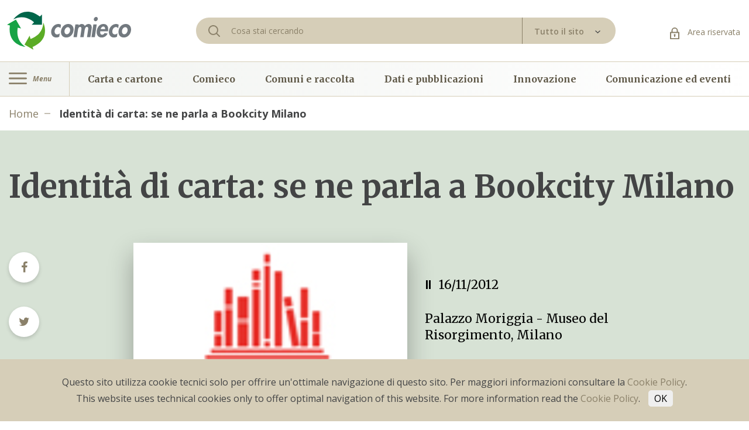

--- FILE ---
content_type: text/html; charset=utf-8
request_url: https://www.comieco.org/identita-di-carta-se-ne-parla-a-bookcity-milano/
body_size: 59967
content:
<!DOCTYPE html><html><head><meta http-equiv="Content-Type" content="text/html; charset=utf-8" /><meta http-equiv="X-UA-Compatible" content="IE=edge,chrome=1"><title>Identit&#224; di carta: se ne parla a Bookcity Milano - Comieco</title><meta name="description" content="L&amp;amp;#39;incontro intende presentare, nelle sue varie sfumature, il ruolo della carta nella formazione di una identit&amp;amp;amp;agrave; collettiva. La carta intesa come supporto..."><meta name="keywords" content=""><meta name="robots" content="index,follow" /><link rel="canonical" href="https://www.comieco.org/identita-di-carta-se-ne-parla-a-bookcity-milano/">	<link rel="alternate" href="www.comieco.org/identita-di-carta-se-ne-parla-a-bookcity-milano/" hreflang="it-it" /><meta property="og:locale" content="it_IT" /><meta property="og:title" content="Identit&amp;#224; di carta: se ne parla a Bookcity Milano - Comieco" /><meta property="og:description" content="L&amp;amp;#39;incontro intende presentare, nelle sue varie sfumature, il ruolo della carta nella formazione di una identit&amp;amp;amp;agrave; collettiva. La carta intesa come supporto..." /><meta property="og:type" content="article" /><meta property="og:url" content="https://www.comieco.org/identita-di-carta-se-ne-parla-a-bookcity-milano/" /><meta name="viewport" content="width=device-width, initial-scale=1, user-scalable=no"><meta name="apple-mobile-web-app-title" content="Identit&amp;#224; di carta: se ne parla a Bookcity Milano - Comieco"><meta name="apple-mobile-web-app-capable" content="yes"><meta name="apple-mobile-web-app-status-bar-style" content="black-translucent"><meta name="mobile-web-app-capable" content="yes"><link rel="stylesheet" href="https://cdnjs.cloudflare.com/ajax/libs/font-awesome/4.7.0/css/font-awesome.css"><link href="https://fonts.googleapis.com/icon?family=Material+Icons" rel="stylesheet"><link href="https://fonts.googleapis.com/css?family=IBM+Plex+Sans:100,100i,200,200i,300,300i,400,400i,500,500i,600,600i,700,700i|Merriweather:300,300i,400,400i,700,700i,900,900i|Open+Sans:300,300i,400,400i,600,600i,700,700i,800,800i|Roboto:100,100i,300,300i,400,400i,500,500i,700,700i,900,900i&display=swap" rel="stylesheet"><link rel="stylesheet" type="text/css" href="/min/css1489208128_260122165607567.css" /><style>	#map-2 .locations__box { margin: 0; padding: 0; box-shadow: none; } </style><link rel="apple-touch-icon" sizes="180x180" href="/apple-touch-icon.png"><link rel="icon" type="image/png" sizes="32x32" href="/favicon-32x32.png"><link rel="icon" type="image/png" sizes="16x16" href="/favicon-16x16.png"><link rel="mask-icon" href="/safari-pinned-tab.svg" color="#5bbad5"><meta name="msapplication-TileColor" content="#da532c"><meta name="theme-color" content="#ffffff"><script>(function(n,t,i,r,u){n[r]=n[r]||[];n[r].push({"gtm.start":(new Date).getTime(),event:"gtm.js"});var e=t.getElementsByTagName(i)[0],f=t.createElement(i),o=r!="dataLayer"?"&l="+r:"";f.async=!0;f.src="https://www.googletagmanager.com/gtm.js?id="+u+o;e.parentNode.insertBefore(f,e)})(window,document,"script","dataLayer","GTM-WWXLTMB")</script></head><body><noscript><iframe src="https://www.googletagmanager.com/ns.html?id=GTM-WWXLTMB" height="0" width="0" style="display:none;visibility:hidden"></iframe></noscript><div class="wrapper">	 <header class="header">	<div class="header__topbar">	<div class="container">	<div class="row">	<div class="col-lg-3 col-centered">	<a href="/" class="header__logo">	 <svg class="ico-logo">	<use xlink:href="#logo-colorato"></use>	</svg>	</a>	</div>	<div class="col-lg-7 col-centered">	<form method="get" action="/cerca-nel-sito/" class="site-search" style="display:flex;width:100%;" novalidate>	 <div class="header__search">	<svg class="ico-search">	<use xlink:href="#ico-search"></use>	</svg>	<input name="text" id="text" type="text" placeholder="Cosa stai cercando " class="header__search-field" required>	</div>	<div class="header__dropdown">	<div class="custom-dropdown v1-dropdown selectBoxDropdown" data-box-dropdown="search" is-site-search="1">	<a class="toggle-dropdown" href="#">	<span>Tutto il sito</span>	<span class="select-arrow">	<svg class="ico-select-small-arrow">	<use xlink:href="#ico-select-small-arrow"></use>	</svg>	</span>	</a>	<div class="dropdown-items">	<a href="#" data-serach-type="1">Tutto il sito</a>	<a href="#" data-serach-type="2">Agenda</a>	<a href="#" data-serach-type="3">News</a>	<a href="#" data-serach-type="4">Documenti</a>	</div>	<input type="hidden" name="type" value="1" data-box-dropdown="search">	</div>	</div>	</form>	</div>	<div class="col-lg-2 col-centered">	<div class="header__area-riservata">	<a href="/area-riservata/" class="link">	<svg class="ico-lock">	<use xlink:href="#ico-lock"></use>	</svg>	Area riservata </a>	</div>	</div>	</div>	<div class="header__search-mobile">	<form method="get" action="/cerca-nel-sito/" class="site-search" style="position:relative;display:flex;width:100%;" novalidate>	<input name="text" type="text" placeholder="Cosa stai cercando" class="header__search-field" required>	<div class="custom-dropdown v1-dropdown selectBoxDropdown" data-box-dropdown="search" is-site-search="1">	<a class="toggle-dropdown">	<span class="select-arrow">	<svg class="ico-select-small-arrow">	<use xlink:href="#ico-select-small-arrow"></use>	</svg>	</span>	</a>	<div class="dropdown-items">	<a href="#" data-serach-type="1">Tutto il sito</a>	<a href="#" data-serach-type="2">Agenda</a>	<a href="#" data-serach-type="3">News</a>	<a href="#" data-serach-type="4">Documenti</a>	</div>	<input type="hidden" name="type" value="1" data-box-dropdown="search">	<input type="hidden" name="search_text" value="">	</div>	</form>	</div>	<div class="header__mobile">	<div class="header__mobile-left">	<div class="header__nav-left">	<a href="#" class="burger-icon">	<svg class="ico-burger">	<use xlink:href="#ico-burger"></use>	</svg>	<span>Menu</span>	</a>	</div>	</div>	<div class="header__mobile-logo">	<a href="/">	<img src="/assets/img/logo_40_anni.png" alt="logo-mobile"/>	 </a>	</div>	<ul class="header__mobile-right list inline">	<li>	<a href="/area-riservata/">	<svg class="ico-lock">	<use xlink:href="#ico-lock"></use>	</svg>	</a>	</li>	<li>	<a href="#" class="search-icn">	<svg class="ico-search">	<use xlink:href="#ico-search"></use>	</svg>	</a>	</li>	</ul>	</div>	</div>	</div>	<div class="header__nav">	<div class="container">	<div class="row no-gutters">	<div class="col-md-1 no-padding">	<div class="header__nav-left">	<a href="#" class="burger-icon" id="toggleNavbarEv">	<svg class="ico-burger">	<use xlink:href="#ico-burger"></use>	</svg>	<span>Menu</span>	</a>	</div>	</div>	<div class="col-md-11 diff-distance">	<ul class="list inline header__nav-right">	<li class="nav-item">	<a href="/carta-e-cartone/" class="nav-link">	Carta e cartone </a>	</li>	<li class="nav-item">	<a href="/comieco/" class="nav-link">	Comieco </a>	</li>	<li class="nav-item">	<a href="/comuni-e-raccolta/" class="nav-link">	Comuni e raccolta </a>	</li>	<li class="nav-item">	<a href="/dati-e-pubblicazioni/" class="nav-link">	Dati e pubblicazioni </a>	</li>	<li class="nav-item">	<a href="/innovazione/" class="nav-link">	Innovazione </a>	</li>	<li class="nav-item">	<a href="/comunicazione-ed-eventi/" class="nav-link">	Comunicazione ed eventi </a>	</li>	</ul>	</div>	</div>	</div>	</div></header><div class="full-nav">	<span class="bg-active"></span>	<div class="full-nav__box">	<a href="#" class="close-btn" id="closeNavbarEv"></a>	<a href="/" class="full-nav__logo">	 <svg class="ico-logo">	<use xlink:href="#logo-colorato"></use>	</svg>	</a>	<ul class="list full-nav__nav navMainLevel">	<li class="nav-item" data-cat="1" data-cat-parent="">	<a href="/carta-e-cartone/" class="nav-link has-submenu">	Carta e cartone <span class="right-arrow">	<svg class="ico-menu-arrow">	<use xlink:href="#ico-menu-arrow"></use>	</svg>	</span>	</a>	</li>	<li class="nav-item" data-cat="15" data-cat-parent="">	<a href="/comieco/" class="nav-link has-submenu">	Comieco <span class="right-arrow">	<svg class="ico-menu-arrow">	<use xlink:href="#ico-menu-arrow"></use>	</svg>	</span>	</a>	</li>	<li class="nav-item" data-cat="25" data-cat-parent="">	<a href="/comuni-e-raccolta/" class="nav-link has-submenu">	Comuni e raccolta <span class="right-arrow">	<svg class="ico-menu-arrow">	<use xlink:href="#ico-menu-arrow"></use>	</svg>	</span>	</a>	</li>	<li class="nav-item" data-cat="33" data-cat-parent="">	<a href="/dati-e-pubblicazioni/" class="nav-link has-submenu">	Dati e pubblicazioni <span class="right-arrow">	<svg class="ico-menu-arrow">	<use xlink:href="#ico-menu-arrow"></use>	</svg>	</span>	</a>	</li>	<li class="nav-item" data-cat="37" data-cat-parent="">	<a href="/innovazione/" class="nav-link has-submenu">	Innovazione <span class="right-arrow">	<svg class="ico-menu-arrow">	<use xlink:href="#ico-menu-arrow"></use>	</svg>	</span>	</a>	</li>	<li class="nav-item" data-cat="50" data-cat-parent="">	<a href="/comunicazione-ed-eventi/" class="nav-link has-submenu">	Comunicazione ed eventi <span class="right-arrow">	<svg class="ico-menu-arrow">	<use xlink:href="#ico-menu-arrow"></use>	</svg>	</span>	</a>	</li>	</ul>	</div>	<div class="nav-level nav-level__second navSecondLevel">	<div class="go-back">	<svg class="ico-menu-arrow">	<use xlink:href="#ico-menu-arrow"></use>	</svg>	<a href="#" class="go-back__link">Indietro</a>	</div>	<h6 class="menu-title" data-cat="1">	<a href="/carta-e-cartone/" title="Carta e cartone">	Carta e cartone </a>	</h6>	<h6 class="menu-title" data-cat="15">	<a href="/comieco/" title="Comieco">	Comieco </a>	</h6>	<h6 class="menu-title" data-cat="25">	<a href="/comuni-e-raccolta/" title="Comuni e raccolta">	Comuni e raccolta </a>	</h6>	<h6 class="menu-title" data-cat="33">	<a href="/dati-e-pubblicazioni/" title="Dati e pubblicazioni">	Dati e pubblicazioni </a>	</h6>	<h6 class="menu-title" data-cat="37">	<a href="/innovazione/" title="Innovazione">	Innovazione </a>	</h6>	<h6 class="menu-title" data-cat="50">	<a href="/comunicazione-ed-eventi/" title="Comunicazione ed eventi">	Comunicazione ed eventi </a>	</h6>	<ul class="list nav_level-list">	<li class="nav_level-item">	<ul class="list full-nav__nav">	<li class="nav-item" data-cat="2" data-cat-parent="1">	<a href="/carta-e-cartone/storia/" class="nav-link ">	Storia </a>	</li>	<li class="nav-item" data-cat="3" data-cat-parent="1">	<a href="/carta-e-cartone/la-raccolta-differenziata/" class="nav-link has-submenu">	La raccolta differenziata <span class="right-arrow">	<svg class="ico-menu-arrow">	<use xlink:href="#ico-menu-arrow"></use>	</svg>	</span>	</a>	</li>	<li class="nav-item" data-cat="8" data-cat-parent="1">	<a href="/carta-e-cartone/riciclo/" class="nav-link ">	Riciclo </a>	</li>	<li class="nav-item" data-cat="9" data-cat-parent="1">	<a href="/carta-e-cartone/i-falsi-miti/" class="nav-link ">	I falsi miti </a>	</li>	<li class="nav-item" data-cat="10" data-cat-parent="1">	<a href="/carta-e-cartone/creativita/" class="nav-link has-submenu">	Creativit&#224; <span class="right-arrow">	<svg class="ico-menu-arrow">	<use xlink:href="#ico-menu-arrow"></use>	</svg>	</span>	</a>	</li>	<li class="nav-item" data-cat="141" data-cat-parent="1">	<a href="/carta-e-cartone/cartoline-da-comieco/" class="nav-link ">	Cartoline da Comieco </a>	</li>	<li class="nav-item" data-cat="143" data-cat-parent="1">	<a href="/carta-e-cartone/Carte-ed-Eventuali/" class="nav-link ">	Carte ed Eventuali </a>	</li>	</ul>	</li>	<li class="nav_level-item">	<ul class="list full-nav__nav">	<li class="nav-item" data-cat="21" data-cat-parent="15">	<a href="/comieco/i-consorziati/" class="nav-link ">	I consorziati </a>	</li>	<li class="nav-item" data-cat="22" data-cat-parent="15">	<a href="/comieco/elenco/" class="nav-link ">	Elenco consorziati </a>	</li>	<li class="nav-item" data-cat="24" data-cat-parent="15">	<a href="/comieco/contatti/" class="nav-link ">	Contatti </a>	</li>	<li class="nav-item" data-cat="17" data-cat-parent="15">	<a href="/comieco/sistema-conai/" class="nav-link ">	Sistema Conai </a>	</li>	<li class="nav-item" data-cat="135" data-cat-parent="15">	<a href="/comieco/contributo-ambientale-conai/" class="nav-link has-submenu">	Contributo Ambientale Conai <span class="right-arrow">	<svg class="ico-menu-arrow">	<use xlink:href="#ico-menu-arrow"></use>	</svg>	</span>	</a>	</li>	<li class="nav-item" data-cat="20" data-cat-parent="15">	<a href="/comieco/quadro-normativo/" class="nav-link ">	Quadro normativo </a>	</li>	<li class="nav-item" data-cat="18" data-cat-parent="15">	<a href="/comieco/codice-etico-certificazioni-e-modello-231/" class="nav-link ">	Codice etico, certificazioni e modello 231 </a>	</li>	<li class="nav-item" data-cat="19" data-cat-parent="15">	<a href="/comieco/governance/" class="nav-link ">	Governance </a>	</li>	</ul>	</li>	<li class="nav_level-item">	<ul class="list full-nav__nav">	<li class="nav-item" data-cat="30" data-cat-parent="25">	<a href="/comuni-e-raccolta/accordo-anci-conai/" class="nav-link ">	Accordo Anci-Conai </a>	</li>	<li class="nav-item" data-cat="26" data-cat-parent="25">	<a href="/comuni-e-raccolta/convenzioni/" class="nav-link ">	Convenzioni </a>	</li>	<li class="nav-item" data-cat="32" data-cat-parent="25">	<a href="/comuni-e-raccolta/aste/" class="nav-link ">	Aste </a>	</li>	<li class="nav-item" data-cat="28" data-cat-parent="25">	<a href="/comuni-e-raccolta/rete-raccolta-e-riciclo/" class="nav-link ">	Rete raccolta e riciclo </a>	</li>	<li class="nav-item" data-cat="83" data-cat-parent="25">	<a href="/comuni-e-raccolta/audit-qualita/" class="nav-link ">	Audit e qualit&#224; </a>	</li>	</ul>	</li>	<li class="nav_level-item">	<ul class="list full-nav__nav">	<li class="nav-item" data-cat="34" data-cat-parent="33">	<a href="/dati-e-pubblicazioni/risultati/" class="nav-link ">	Risultati </a>	</li>	<li class="nav-item" data-cat="35" data-cat-parent="33">	<a href="/dati-e-pubblicazioni/pubblicazioni/" class="nav-link ">	Pubblicazioni </a>	</li>	<li class="nav-item" data-cat="36" data-cat-parent="33">	<a href="/dati-e-pubblicazioni/ricerche/" class="nav-link ">	Ricerche </a>	</li>	<li class="nav-item" data-cat="31" data-cat-parent="33">	<a href="/dati-e-pubblicazioni/osservatorio-prezzi/" class="nav-link ">	Osservatorio prezzi </a>	</li>	<li class="nav-item" data-cat="142" data-cat-parent="33">	<a href="/dati-e-pubblicazioni/monitor-regionali/" class="nav-link ">	Monitor Regionali </a>	</li>	</ul>	</li>	<li class="nav_level-item">	<ul class="list full-nav__nav">	<li class="nav-item" data-cat="44" data-cat-parent="37">	<a href="/innovazione/economia-circolare-packaging-sostenibile/" class="nav-link ">	Packaging sostenibile </a>	</li>	<li class="nav-item" data-cat="39" data-cat-parent="37">	<a href="/innovazione/riciclabilita/" class="nav-link ">	Riciclabilit&#224; </a>	</li>	<li class="nav-item" data-cat="41" data-cat-parent="37">	<a href="/innovazione/strumenti-per-aziende/" class="nav-link ">	Strumenti per aziende </a>	</li>	<li class="nav-item" data-cat="42" data-cat-parent="37">	<a href="/innovazione/best-pack/" class="nav-link ">	Best pack </a>	</li>	<li class="nav-item" data-cat="40" data-cat-parent="37">	<a href="/innovazione/compostabilita/" class="nav-link ">	Compostabilit&#224; </a>	</li>	<li class="nav-item" data-cat="46" data-cat-parent="37">	<a href="/innovazione/best-pack-sdgs/" class="nav-link ">	Club della sostenibilit&#224; </a>	</li>	</ul>	</li>	<li class="nav_level-item">	<ul class="list full-nav__nav">	<li class="nav-item" data-cat="51" data-cat-parent="50">	<a href="/comunicazione-ed-eventi/Agenda/" class="nav-link ">	Agenda </a>	</li>	<li class="nav-item" data-cat="14" data-cat-parent="50">	<a href="/comunicazione-ed-eventi/educational/" class="nav-link has-submenu">	Educational <span class="right-arrow">	<svg class="ico-menu-arrow">	<use xlink:href="#ico-menu-arrow"></use>	</svg>	</span>	</a>	</li>	<li class="nav-item" data-cat="53" data-cat-parent="50">	<a href="/comunicazione-ed-eventi/eventi/" class="nav-link has-submenu">	Campagne <span class="right-arrow">	<svg class="ico-menu-arrow">	<use xlink:href="#ico-menu-arrow"></use>	</svg>	</span>	</a>	</li>	<li class="nav-item" data-cat="71" data-cat-parent="50">	<a href="/comunicazione-ed-eventi/progetti-speciali/" class="nav-link has-submenu">	Progetti speciali <span class="right-arrow">	<svg class="ico-menu-arrow">	<use xlink:href="#ico-menu-arrow"></use>	</svg>	</span>	</a>	</li>	<li class="nav-item" data-cat="77" data-cat-parent="50">	<a href="/comunicazione-ed-eventi/sala-stampa/" class="nav-link has-submenu">	Sala stampa <span class="right-arrow">	<svg class="ico-menu-arrow">	<use xlink:href="#ico-menu-arrow"></use>	</svg>	</span>	</a>	</li>	<li class="nav-item" data-cat="134" data-cat-parent="50">	<a href="/comunicazione-ed-eventi/podcast/" class="nav-link ">	Podcast </a>	</li>	</ul>	</li>	</ul>	</div>	<div class="nav-level nav-level__third navThirdLevel" data-body-class="nav-third-open">	<div class="go-back">	<svg class="ico-menu-arrow">	<use xlink:href="#ico-menu-arrow"></use>	</svg>	<a href="#" class="go-back__link">Indietro</a>	</div>	<h6 class="menu-title" data-cat="3">	<a href="/carta-e-cartone/la-raccolta-differenziata/" title="La raccolta differenziata">	La raccolta differenziata </a>	</h6>	<h6 class="menu-title" data-cat="10">	<a href="/carta-e-cartone/creativita/" title="Creativit&#224;">	Creativit&#224; </a>	</h6>	<h6 class="menu-title" data-cat="135">	<a href="/comieco/contributo-ambientale-conai/" title="Contributo Ambientale Conai">	Contributo Ambientale Conai </a>	</h6>	<h6 class="menu-title" data-cat="14">	<a href="/comunicazione-ed-eventi/educational/" title="Educational">	Educational </a>	</h6>	<h6 class="menu-title" data-cat="53">	<a href="/comunicazione-ed-eventi/eventi/" title="Campagne">	Campagne </a>	</h6>	<h6 class="menu-title" data-cat="71">	<a href="/comunicazione-ed-eventi/progetti-speciali/" title="Progetti speciali">	Progetti speciali </a>	</h6>	<h6 class="menu-title" data-cat="77">	<a href="/comunicazione-ed-eventi/sala-stampa/" title="Sala stampa">	Sala stampa </a>	</h6>	<ul class="list nav_level-list">	<li class="nav_level-item">	<ul class="list full-nav__nav">	</ul>	</li>	<li class="nav_level-item">	<ul class="list full-nav__nav">	<li class="nav-item" data-cat="5" data-cat-parent="3">	<a href="/carta-e-cartone/la-raccolta-differenziata/dove-lo-butto/" class="nav-link ">	Dove lo butto </a>	</li>	<li class="nav-item" data-cat="4" data-cat-parent="3">	<a href="/carta-e-cartone/la-raccolta-differenziata/che-riciclatore-sei/" class="nav-link ">	Che riciclatore sei </a>	</li>	<li class="nav-item" data-cat="6" data-cat-parent="3">	<a href="/carta-e-cartone/la-raccolta-differenziata/contascatole/" class="nav-link ">	Contascatole </a>	</li>	</ul>	</li>	<li class="nav_level-item">	<ul class="list full-nav__nav">	</ul>	</li>	<li class="nav_level-item">	<ul class="list full-nav__nav">	</ul>	</li>	<li class="nav_level-item">	<ul class="list full-nav__nav">	<li class="nav-item" data-cat="13" data-cat-parent="10">	<a href="/carta-e-cartone/creativita/altra-faccia-del-macero/" class="nav-link ">	Altra faccia del macero </a>	</li>	<li class="nav-item" data-cat="12" data-cat-parent="10">	<a href="/carta-e-cartone/creativita/comieco-fai-da-te/" class="nav-link ">	Comieco fai da te </a>	</li>	<li class="nav-item" data-cat="11" data-cat-parent="10">	<a href="/carta-e-cartone/creativita/paper-robots/" class="nav-link ">	Paper robots </a>	</li>	</ul>	</li>	<li class="nav_level-item">	<ul class="list full-nav__nav">	</ul>	</li>	<li class="nav_level-item">	<ul class="list full-nav__nav">	</ul>	</li>	<li class="nav_level-item">	<ul class="list full-nav__nav">	</ul>	</li>	<li class="nav_level-item">	<ul class="list full-nav__nav">	</ul>	</li>	<li class="nav_level-item">	<ul class="list full-nav__nav">	</ul>	</li>	<li class="nav_level-item">	<ul class="list full-nav__nav">	</ul>	</li>	<li class="nav_level-item">	<ul class="list full-nav__nav">	<li class="nav-item" data-cat="136" data-cat-parent="135">	<a href="/comieco/contributo-ambientale-conai/cac-per-imballaggi-in-carta-e-cartone/" class="nav-link ">	CAC per imballaggi in carta e cartone </a>	</li>	<li class="nav-item" data-cat="137" data-cat-parent="135">	<a href="/comieco/contributo-ambientale-conai/cac-per-poliaccoppiati/" class="nav-link ">	CAC Per imballaggi poliaccoppiati </a>	</li>	<li class="nav-item" data-cat="138" data-cat-parent="135">	<a href="/comieco/contributo-ambientale-conai/sistema-aticelca/" class="nav-link ">	Sistema Aticelca </a>	</li>	<li class="nav-item" data-cat="139" data-cat-parent="135">	<a href="/comieco/contributo-ambientale-conai/supporto-per-le-aziende-consorziate/" class="nav-link ">	Supporto per le aziende consorziate </a>	</li>	</ul>	</li>	<li class="nav_level-item">	<ul class="list full-nav__nav">	</ul>	</li>	<li class="nav_level-item">	<ul class="list full-nav__nav">	</ul>	</li>	<li class="nav_level-item">	<ul class="list full-nav__nav">	</ul>	</li>	<li class="nav_level-item">	<ul class="list full-nav__nav">	</ul>	</li>	<li class="nav_level-item">	<ul class="list full-nav__nav">	</ul>	</li>	<li class="nav_level-item">	<ul class="list full-nav__nav">	</ul>	</li>	<li class="nav_level-item">	<ul class="list full-nav__nav">	</ul>	</li>	<li class="nav_level-item">	<ul class="list full-nav__nav">	</ul>	</li>	<li class="nav_level-item">	<ul class="list full-nav__nav">	</ul>	</li>	<li class="nav_level-item">	<ul class="list full-nav__nav">	</ul>	</li>	<li class="nav_level-item">	<ul class="list full-nav__nav">	</ul>	</li>	<li class="nav_level-item">	<ul class="list full-nav__nav">	</ul>	</li>	<li class="nav_level-item">	<ul class="list full-nav__nav">	</ul>	</li>	<li class="nav_level-item">	<ul class="list full-nav__nav">	</ul>	</li>	<li class="nav_level-item">	<ul class="list full-nav__nav">	</ul>	</li>	<li class="nav_level-item">	<ul class="list full-nav__nav">	</ul>	</li>	<li class="nav_level-item">	<ul class="list full-nav__nav">	</ul>	</li>	<li class="nav_level-item">	<ul class="list full-nav__nav">	</ul>	</li>	<li class="nav_level-item">	<ul class="list full-nav__nav">	</ul>	</li>	<li class="nav_level-item">	<ul class="list full-nav__nav">	</ul>	</li>	<li class="nav_level-item">	<ul class="list full-nav__nav">	<li class="nav-item" data-cat="113" data-cat-parent="14">	<a href="/comunicazione-ed-eventi/educational/classi-primarie-e-secondarie/" class="nav-link ">	Classi primarie e secondarie </a>	</li>	<li class="nav-item" data-cat="114" data-cat-parent="14">	<a href="/comunicazione-ed-eventi/educational/attivita-manuali/" class="nav-link ">	Attivit&#224; manuali </a>	</li>	<li class="nav-item" data-cat="116" data-cat-parent="14">	<a href="/comunicazione-ed-eventi/educational/Iniziative/" class="nav-link ">	Iniziative </a>	</li>	<li class="nav-item" data-cat="115" data-cat-parent="14">	<a href="/comunicazione-ed-eventi/educational/strumenti-digitali/" class="nav-link ">	Strumenti digitali </a>	</li>	</ul>	</li>	<li class="nav_level-item">	<ul class="list full-nav__nav">	<li class="nav-item" data-cat="54" data-cat-parent="53">	<a href="/comunicazione-ed-eventi/eventi/mese-del-riciclo/mese-del-riciclo-2/" class="nav-link ">	Mese del riciclo </a>	</li>	<li class="nav-item" data-cat="63" data-cat-parent="53">	<a href="/comunicazione-ed-eventi/eventi/ricicloaperto/" class="nav-link ">	RicicloAperto </a>	</li>	<li class="nav-item" data-cat="59" data-cat-parent="53">	<a href="#" class="nav-link ">	Palacomieco </a>	</li>	<li class="nav-item" data-cat="130" data-cat-parent="53">	<a href="/comunicazione-ed-eventi/eventi/paper-week/" class="nav-link ">	Paper Week </a>	</li>	</ul>	</li>	<li class="nav_level-item">	<ul class="list full-nav__nav">	<li class="nav-item" data-cat="72" data-cat-parent="71">	<a href="/comunicazione-ed-eventi/progetti-speciali/lotta-alla-spreco-alimentare/" class="nav-link ">	Lotta alla spreco alimentare </a>	</li>	<li class="nav-item" data-cat="29" data-cat-parent="71">	<a href="/comunicazione-ed-eventi/progetti-speciali/comuni-ecocampioni/" class="nav-link ">	Comuni EcoCampioni </a>	</li>	<li class="nav-item" data-cat="147" data-cat-parent="71">	<a href="/comunicazione-ed-eventi/progetti-speciali/imballaggi-compositi/" class="nav-link ">	Imballaggi Compositi </a>	</li>	<li class="nav-item" data-cat="148" data-cat-parent="71">	<a href="/comunicazione-ed-eventi/progetti-speciali/ecoteca/" class="nav-link ">	Ecoteca </a>	</li>	<li class="nav-item" data-cat="149" data-cat-parent="71">	<a href="/comunicazione-ed-eventi/progetti-speciali/paperdistrict/" class="nav-link ">	Paper District </a>	</li>	</ul>	</li>	<li class="nav_level-item">	<ul class="list full-nav__nav">	<li class="nav-item" data-cat="78" data-cat-parent="77">	<a href="/comunicazione-ed-eventi/sala-stampa/comunicati/" class="nav-link ">	Comunicati </a>	</li>	<li class="nav-item" data-cat="79" data-cat-parent="77">	<a href="/comunicazione-ed-eventi/sala-stampa/rassegna/" class="nav-link ">	Rassegna </a>	</li>	<li class="nav-item" data-cat="144" data-cat-parent="77">	<a href="/comunicazione-ed-eventi/sala-stampa/editoriali/" class="nav-link ">	Editoriali </a>	</li>	<li class="nav-item" data-cat="145" data-cat-parent="77">	<a href="/comunicazione-ed-eventi/sala-stampa/archivio-newsletter/" class="nav-link ">	Archivio Newsletter </a>	</li>	</ul>	</li>	<li class="nav_level-item">	<ul class="list full-nav__nav">	</ul>	</li>	</ul>	</div></div>	 <section class="breadcrumb">	<div class="container">	<ul class="list inline breadcrumb__elements">	<li class="item">	<a href="/" class="item__link">Home</a>	</li>	<li class="item">	<a class="item__link item__link--active">	Identit&#224; di carta: se ne parla a Bookcity Milano </a>	</li>	</ul>	</div>	</section><section class="detailed begie-and-white single-event">	<div class="container">	<h1 class="h2 title">Identit&#224; di carta: se ne parla a Bookcity Milano</h1>	<div class="row">	<div class="col-lg-2">	<ul class="detailed__socials list">	<li class="socials-item">	<a href="https://www.facebook.com/sharer/sharer.php?u=https://www.comieco.org/identita-di-carta-se-ne-parla-a-bookcity-milano/" class="socials-item__link">	<i class="fa fa-facebook"></i>	 </a>	</li>	<li class="socials-item">	<a href="https://twitter.com/home?status=https://www.comieco.org/identita-di-carta-se-ne-parla-a-bookcity-milano/" class="socials-item__link">	<i class="fa fa-twitter"></i>	 </a>	</li>	<li class="socials-item">	<a href="https://www.linkedin.com/shareArticle?mini=true&url=https://www.comieco.org/identita-di-carta-se-ne-parla-a-bookcity-milano/&title=&summary=&source=" class="socials-item__link">	<i class="fa fa-linkedin"></i>	 </a>	</li>	<li class="socials-item">	<a href="mailto:?subject=Comieco&body=https://www.comieco.org/identita-di-carta-se-ne-parla-a-bookcity-milano/" class="socials-item__link">	<i class="fa fa-envelope-o"></i>	</a>	</li>	<li class="socials-item">	<a href="#" class="socials-item__link" onclick="window.print(); return false;">	<i class="fa fa-print"></i>	</a>	</li>	</ul>	</div>	<div class="col-lg-8">	<div class="row">	<div class="col-md-7">	<div class="detailed__bg" style="background-image: url('/media/immagini/bookcity-immagine-per-news_121392.jpg');"></div>	</div>	<div class="col-md-5">	<div class="detailed__location">	<p class="date">	<span class="from-to">Il</span>	16/11/2012 </p>	<div class="detailed__location-info">	<ul class="list inline">	<li>	<p class="address">	Palazzo Moriggia - Museo del Risorgimento, Milano </p>	</li>	</ul>	</div>	</div>	</div>	<div class="col-md-12">	<ul class="detailed__socials list detailed__socials-v2">	<li class="socials-item">	<a href="https://www.facebook.com/sharer/sharer.php?u=https://www.comieco.org/identita-di-carta-se-ne-parla-a-bookcity-milano/" class="socials-item__link">	<i class="fa fa-facebook"></i>	 </a>	</li>	<li class="socials-item">	<a href="https://twitter.com/home?status=https://www.comieco.org/identita-di-carta-se-ne-parla-a-bookcity-milano/" class="socials-item__link">	<i class="fa fa-twitter"></i>	 </a>	</li>	<li class="socials-item">	<a href="https://www.linkedin.com/shareArticle?mini=true&url=https://www.comieco.org/identita-di-carta-se-ne-parla-a-bookcity-milano/&title=&summary=&source=" class="socials-item__link">	<i class="fa fa-linkedin"></i>	 </a>	</li>	<li class="socials-item">	<a href="mailto:?subject=Comieco&body=https://www.comieco.org/identita-di-carta-se-ne-parla-a-bookcity-milano/" class="socials-item__link">	<i class="fa fa-envelope-o"></i>	</a>	</li>	<li class="socials-item">	<a href="#" class="socials-item__link" onclick="window.print(); return false;">	<i class="fa fa-print"></i>	</a>	</li>	</ul>	</div>	</div>	</div>	</div>	</div></section><section class="detailed more-height">	<div class="container">	<div class="row">	<div class="col-lg-8 offset-lg-2">	<div class="detailed__content">	<h5 class="subtitle">	 </h5>	<p class="desc">	<p>L'incontro intende presentare, nelle sue varie sfumature, il ruolo della carta nella formazione di una identit&agrave; collettiva. La carta intesa come supporto per la veicolazione di idee e contenuti, nella redazione e pubblicazione di libri, di giornali e di manifesti pubblicitari, come documento per la registrazione, come fonte per una ricerca, ma anche carta intesa come materiale di uso comune che diventa essa stessa un pezzo della nostra storia e della nostra identit&agrave;.<br /><br />Programma:<br /><strong><em>Convegno &ldquo;Carte d'identit&agrave;. Documenti, simboli e oggetti di carta nella costruzione dell'Italia e degli italiani.&rdquo; Intervengono:</em></strong><br /><strong>Giangiacomo Schiavi</strong>, Giornalista e vicedirettore Corriere della Sera.<br /><em>Il quotidiano: l'evoluzione del ruolo dei giornali nella formazione dell'opinione pubblica.<br /></em><strong>Raimonda Riccini,</strong> Coordinatrice del Dottorato in Scienze del Design IUAV Venezia&nbsp;<br /><em>Il libro fra materialit&agrave; e conoscenza.<br /></em><strong>Ferruccio Parazzoli</strong>, Scrittore ed editor presso Arnoldo Mondadori Editore<br />P<em>er queste strade. Il volto su una mappa.<br /></em><strong>Marina Messina</strong>, Direttore del Polo dell&rsquo;Ottocento di Milano<br /><em>Documentalit&agrave;: la carta come fonte indispensabile per la redazione della ricerca storica.<br /></em><strong>Paola Lenarduzzi</strong>, Graphic Designer Milano<br /><em>Il libro e l'immagine.<br /></em><strong>Carlo Montalbetti</strong>, Direttore Generale Comieco <br /><em>La carta come espressione di cultura civica: esperienze di raccolta differenziata.</em></p><p><strong>Mostra &ldquo;La carta unisce gli italiani&rdquo;</strong><br />che analizza il ruolo giocato dalla carta nella formazione di una coscienza nazionale unitaria.</p><p><strong>Lettura drammatizzata &ldquo;La carezza del Re. Miti e simboli dell'Italia unita&rdquo;</strong><br />Estratti dalle pagine di Cuore di Edmondo De Amicis a cura di Paolo Colombo, docente di Storia delle Istituzioni Politiche all&rsquo;Universit&agrave; Cattolica del Sacro Cuore di Milano</p><p>&nbsp;<strong>venerd&igrave; 16 novembre 2012 - ore 17.00<br /></strong><em>Palazzo Moriggia - Museo del Risorgimento <br />Via Borgonuovo 23<br />Ingresso libero<br /><br />Per informazioni e adesioni: <br />Paolo Garzonio, <a href="mailto:paolo.garzonio@tin.it">paolo.garzonio@tin.it</a> <br />Aur&eacute;lie Martin, Comieco, tel: 02-55024.227 <a href="mailto:martin@comieco.org">martin@comieco.org</a></em></p>	</p>	<br /><br />	<section class="detailed more-height">	<div class="container">	<div class="row">	<div class="col-lg-12">	<div class="separator"></div>	</div>	</div>	<div class="row">	<div class="col-lg-12">	<div class="detailed__attachments cols-2">	<h5 class="heading color--neutral">Allegati</h5>	<div class="attachments__container">	<a href="/downloads/4421/107/INVITO- IDENTIT&#192; DI CARTA.pdf" title="" target="_blank">	<p class="subheading"></p>	<p class="file-txt">	<i class="fa fa-file-text-o"></i>	<span class="nr">1620,00KB</span>	<span class="type">.PDF</span>	</p>	</a>	</div>	</div>	</div>	</div>	<div class="row">	<div class="col-lg-12">	<div class="separator"></div>	</div>	</div>	</div>	</section>	</div>	</div>	</div>	</div></section>	<section class="event">	<div class="container">	<div class="event__content">	<h4 class="title">Altri eventi:</h4>	<div class="row">	<div class="col-md-6 col-lg-4">	<div class="event__card">	<a href="/la-casa-per-giocare-/"><div class="bg" style="background-image: url('/media/immagini/immagine-per-sito_121280.jpg');"></div></a>	<div class="event__card-content">	<h5 class="title"><a href="/la-casa-per-giocare-/">La casa per Giocare </a></h5>	<div class="info">	<div class="info__date-address">	<p class="date">	<span class="from-to">dal</span>	16/11/2012 <br>	<span class="from-to">al</span>	18/11/2012 </p>	<p class="address">	Fieramilanocity, Padiglione 3, Porta Teodorico </p>	</div>	</div>	<a href="/la-casa-per-giocare-/" class="btn btn--primary">	Leggi di pi&#249; </a>	</div>	</div>	</div>	</div>	</div>	</div>	</section><section class="newsletter">	<div class="container">	<div class="row">	<div class="col-md-6">	<h4 class="newsletter__title">Ricevi aggiornamenti su notizie, eventi e attivit&#224;. Iscriviti alla newsletter.</h4>	</div>	<div class="col-md-6">	<form method="post" action="/newsletter/" class="newsletter__form">	 <div class="form-group">	<label class="email"></label>	<input type="email" placeholder="Inserisci la tua mail" name="Email" class="form-text">	<span><i class="fa fa-envelope-o"></i></span>	</div>	 <div class="form-results"></div>	</form>	</div>	</div>	</div></section>	 <footer class="footer">	<div class="container">	<div class="row">	<div class="col-lg-3">	<a href="/" class="footer__logo">	 <svg class="ico-logo-white">	<use xlink:href="#logo-white-footer"></use>	</svg>	</a>	<p class="footer__desc">	Via Pompeo Litta, 5 <br class="no mobile" />20122 Milano </p>	<a href="tel:02-55024.1">	Tel. 02 55024.1 </a>	<p class="footer__desc">	Fax 02 54050240 </p>	</div>	<div class="col-lg-9">	<div class="row">	<div class="col-md-4">	<ul class="list footer__links footer__links--big">	<li><a href="/comieco/contatti/">Contatti</a></li>	<li><a href="/about-comieco/">About comieco</a></li>	</ul>	</div>	<div class="col-md-4">	<ul class="list footer__links footer__links--big">	<li><a href="/faq/">FAQ</a></li>	<li><a href="/glossario/">Glossario</a></li>	</ul>	</div>	<div class="col-md-4">	<ul class="list footer__links footer__links--big">	<li>	<ul class="list inline footer__socials">	<li><p class="footer__socials-text">seguici</p></li>	<li>	<a href="https://www.facebook.com/consorzio.comieco/" target="_blank">	<i class="fa fa-facebook"></i>	</a>	</li>	<li>	<a href="https://twitter.com/comieco" target="_blank">	<i class="fa fa-twitter"></i>	</a>	</li>	<li>	<a href="https://www.instagram.com/comieco" target="_blank">	<i class="fa fa-instagram"></i>	</a>	</li>	<li>	<a href="https://www.youtube.com/channel/UCawwv7QqPobGr3MeOjLlLMQ" target="_blank">	<i class="fa fa-youtube"></i>	</a>	</li>	<li>	<a href="https://it.linkedin.com/company/comieco" target="_blank">	<i class="fa fa-linkedin"></i>	</a>	</li>	</ul>	</li>	</ul>	</div>	</div>	</div>	</div>	<div class="footer__copyright">	<div class="row">	<div class="col-md-5">	<p>&#169; Comieco Consorzio Nazionale per il Recupero ed il Riciclo degli Imballaggi a base Cellulosica. All rights reserved. P.IVA: 12303950153</p>	</div>	<div class="col-md-4">	<ul class="list inline footer__copyright-links">	<li>	<a href="/informativa-sulla-privacy/" title="Privacy policy">	Privacy policy </a>	</li>	<li>	<a href="/cookie_policy/" title="Cookie policy">	Cookie policy </a>	</li>	<li>	<a href="/mappa_del_sito/" title="Sitemap">	Sitemap </a>	</li>	</ul>	</div>	<div class="col-md-3">	<a href="https://www.websolute.com" title="digital agency" class="link-right" target="_blank">	Credits </a>	</div>	</div>	</div>	</div></footer>	<svg xmlns="http://www.w3.org/2000/svg" width="0" height="0" display="none" id="svg-sprite" class="ng-scope">	 <symbol id="ico-burger" viewBox="0 0 30.545 20.045">	<g id="bas092" transform="translate(0 -5)">	<g id="Regular" transform="translate(0 5)">	<path fill-rule="evenodd" d="M29.113 16.454H1.432a1.432 1.432 0 0 1 0-2.864h27.681a1.432 1.432 0 0 1 0 2.864zm1.432-10.022A1.432 1.432 0 0 0 29.113 5H1.432a1.432 1.432 0 0 0 0 2.864h27.681a1.432 1.432 0 0 0 1.432-1.432zm0 17.182a1.432 1.432 0 0 0-1.432-1.432H1.432a1.432 1.432 0 0 0 0 2.864h27.681a1.432 1.432 0 0 0 1.432-1.432z" data-name="Path 11" transform="translate(0 -5)"></path>	</g>	</g>	</symbol>	 <symbol id="ico-logo" viewBox="0 0 212.385 66.746">	<defs>	<style>	.xcls-1 { fill: #696868 } .xcls-2 { fill: #00543a } .xcls-3 { fill: #54a020 } .xcls-4 { fill: #2e9737 } .xcls-5 { fill: #b45f00 } </style>	</defs>	<g id="logo" transform="translate(-49.884 -135.181)">	<g id="Group_107" data-name="Group 107" transform="translate(122.37 144.348)">	<path fill-rule="evenodd" d="M713.614 208.915c-6.438 0-11.585 4.945-12.6 11.891-1.012 6.9 2.637 11.846 9.119 11.846s11.588-4.948 12.6-11.846c1.02-6.946-2.675-11.891-9.114-11.891m-.825 5.627c3.028 0 4.416 3.179 3.963 6.264-.442 2.995-2.766 6.218-5.8 6.218s-4.41-3.223-3.969-6.218c.452-3.086 2.77-6.264 5.8-6.264" class="xcls-1" data-name="Path 1244" transform="translate(-582.997 -196.523)"></path>	<path fill-rule="evenodd" d="M369.559 208.915c-6.44 0-11.591 4.945-12.61 11.891-1.012 6.9 2.641 11.846 9.126 11.846s11.582-4.948 12.6-11.846c1.02-6.946-2.677-11.891-9.113-11.891m-.827 5.627c3.03 0 4.417 3.179 3.965 6.264-.44 2.995-2.766 6.218-5.8 6.218s-4.412-3.223-3.972-6.218c.455-3.086 2.773-6.264 5.8-6.264" class="xcls-1" data-name="Path 1245" transform="translate(-339.535 -196.523)"></path>	<path fill-rule="evenodd" d="M440.8 209.641h-5.891l-3.273 22.284h5.893l1.605-10.938c.348-2.358.857-6.989 4.141-6.989 3.072 0 2.169 4.448 1.848 6.626l-1.658 11.3h5.891l1.607-10.938c.34-2.315.984-6.989 4.184-6.989 2.905 0 2.188 4.038 1.867 6.217l-1.721 11.71h5.9l2.041-13.888c.712-4.856.032-9.122-5.231-9.122a8.368 8.368 0 0 0-6.537 3.495 5.426 5.426 0 0 0-5.422-3.495 7.187 7.187 0 0 0-5.45 2.723h-.083z" class="xcls-1" data-name="Path 1246" transform="translate(-392.507 -196.523)"></path>	<path fill-rule="evenodd" d="M590.145 221.805l.113-.773c.985-6.714-1.252-12.117-8.029-12.117-6.693 0-10.8 5.312-11.79 12.072s2.2 11.665 8.6 11.665a11.455 11.455 0 0 0 10.408-6.944l-5.289-.953c-1.06 1.769-2.469 3.041-4.4 3.041-3.073 0-3.617-3.178-3.2-5.991zm-12.845-3.948c.634-2.315 2.259-4.494 4.614-4.494 2.275 0 3.294 2.223 3.257 4.494z" class="xcls-1" data-name="Path 1247" transform="translate(-490.597 -196.523)"></path>	<path fill-rule="evenodd" d="M660.567 210.322a7.773 7.773 0 0 0-4.593-1.407c-6.228 0-11.51 5.312-12.484 11.938-.939 6.4 2.6 11.8 8.707 11.8a10.753 10.753 0 0 0 5.292-1.362l.9-6.126a6.449 6.449 0 0 1-4.438 2.133c-3.368 0-5-2.9-4.49-6.4.479-3.269 2.867-6.627 6.193-6.627a4.764 4.764 0 0 1 4.014 2.179z" class="xcls-1" data-name="Path 1248" transform="translate(-542.308 -196.523)"></path>	<path fill-rule="evenodd" d="M315.027 210.322a7.775 7.775 0 0 0-4.594-1.407c-6.23 0-11.512 5.312-12.486 11.938-.941 6.4 2.6 11.8 8.7 11.8a10.767 10.767 0 0 0 5.3-1.362l.9-6.126a6.459 6.459 0 0 1-4.439 2.133c-3.368 0-5-2.9-4.492-6.4.48-3.269 2.868-6.627 6.193-6.627a4.772 4.772 0 0 1 4.017 2.179z" class="xcls-1" data-name="Path 1249" transform="translate(-297.797 -196.523)"></path>	<path fill-rule="evenodd" d="M548.464 179.651h-5.892l-3.272 22.284h5.9zm-1.019-13.119a4.395 4.395 0 0 0-4.049 3.77 3.065 3.065 0 0 0 2.941 3.767 4.354 4.354 0 0 0 4.047-3.767 3.086 3.086 0 0 0-2.939-3.77" class="xcls-1" data-name="Path 1250" transform="translate(-468.686 -166.532)"></path>	</g>	<g id="Group_108" data-name="Group 108" transform="translate(49.884 135.181)">	<path fill-rule="evenodd" d="M123.889 153.85s-16.172-15.894-36.2-5c0 0 18.137-26.985 46.461-5.13l3.63-3.66v17.905h-18z" class="xcls-2" data-name="Path 1251" transform="translate(-76.632 -135.181)"></path>	<path fill-rule="evenodd" d="M164.977 228.866s21.837-6.094 22.384-28.888c0 0 14.344 29.173-18.721 42.825l1.36 4.975-15.516-8.93 8.977-15.6z" class="xcls-3" data-name="Path 1252" transform="translate(-123.9 -181.032)"></path>	<path fill-rule="evenodd" d="M68.777 196.6s-5.628 21.966 13.845 33.823c0 0-32.441-2.147-27.751-37.612l-4.987-1.307 15.486-8.981L74.4 198.1z" class="xcls-4" data-name="Path 1253" transform="translate(-49.884 -168.684)"></path>	</g>	<path fill-rule="evenodd" d="M283.407 145.895a11.063 11.063 0 0 0 2.175-.3 4.719 4.719 0 0 0 1.659-.731 1.5 1.5 0 0 0 .651-1.274 2 2 0 0 0-1.346-1.832 7.143 7.143 0 0 0-3.094-.637 5.963 5.963 0 0 0-3.655.942 2.756 2.756 0 0 0-1.189 2.376h-6.054a5.219 5.219 0 0 1 .875-2.615 6.775 6.775 0 0 1 2.2-2.031 11.778 11.778 0 0 1 3.386-1.313 19.21 19.21 0 0 1 4.4-.464 21.671 21.671 0 0 1 3.768.331 14.69 14.69 0 0 1 3.386.995 7.825 7.825 0 0 1 2.444 1.619 3.049 3.049 0 0 1 .941 2.2 3.194 3.194 0 0 1-1.1 2.389 6.229 6.229 0 0 1-3.3 1.407v.053a8.41 8.41 0 0 1 4.081 1.486 3.372 3.372 0 0 1 1.48 2.734 3.919 3.919 0 0 1-.964 2.6 7.579 7.579 0 0 1-2.579 1.911 15.2 15.2 0 0 1-3.723 1.168 25.231 25.231 0 0 1-9.216-.053 12.739 12.739 0 0 1-3.7-1.315 6.72 6.72 0 0 1-2.354-2.11 4.8 4.8 0 0 1-.785-2.867h6.054a3.421 3.421 0 0 0 1.436 2.588 5.347 5.347 0 0 0 1.682.783 8.692 8.692 0 0 0 2.4.292 7.7 7.7 0 0 0 3.632-.782 2.375 2.375 0 0 0 1.481-2.138 1.954 1.954 0 0 0-.7-1.619 4.406 4.406 0 0 0-1.772-.809 11.958 11.958 0 0 0-2.354-.292q-1.278-.039-2.444-.039v-2.654q1.032.054 2.198.001z" class="xcls-5" data-name="Path 1254" transform="translate(-157.023 -2.003)"></path>	<g id="Group_109" data-name="Group 109" transform="translate(138.807 136.38)">	<path fill-rule="evenodd" d="M365.146 148.426a8.985 8.985 0 0 1 2.781-.358 8.853 8.853 0 0 1 2.288.265 5.749 5.749 0 0 1 1.7.743 3.32 3.32 0 0 1 1.077 1.115 2.734 2.734 0 0 1 .346 1.168h6.362a4.928 4.928 0 0 0-.639-2.27 6.042 6.042 0 0 0-1.883-2 10.178 10.178 0 0 0-3.024-1.354 17.136 17.136 0 0 0-7.488-.173 9.512 9.512 0 0 0-2.78 1.1l-.089-.053 1.256-4.22h12.956v-3.1h-17.527l-3.095 10.272h5.741a6.331 6.331 0 0 1 2.018-1.135z" class="xcls-5" data-name="Path 1255" transform="translate(-356.4 -139.282)"></path>	<path fill-rule="evenodd" d="M365.767 186.722c-.076 0-.15.007-.228.007a7.375 7.375 0 0 1-3.543-.756 2.869 2.869 0 0 1-1.614-2.032h-6.369a3.964 3.964 0 0 0 1.01 2.562 7.578 7.578 0 0 0 2.579 1.845 14.845 14.845 0 0 0 3.7 1.1c.634.109 1.284.19 1.946.249z" class="xcls-5" data-name="Path 1256" transform="translate(-354.012 -170.884)"></path>	</g>	<g id="Group_110" data-name="Group 110" transform="translate(150.721 149.925)">	<path fill-rule="evenodd" d="M399.7 185.608h1.284l1.262 5.127H401l-.32-1.536h-3.317l-1.439 1.536h-1.165zm.81 3.026l-.485-2.265-2.141 2.265z" data-name="Path 1257" transform="translate(-394.758 -185.608)"></path>	<path fill-rule="evenodd" d="M426.477 185.608h1.343l2.793 4.153 1.445-4.153h1.079l-1.781 5.127h-1.274l-2.862-4.15-1.44 4.15h-1.08z" data-name="Path 1258" transform="translate(-415.942 -185.608)"></path>	<path fill-rule="evenodd" d="M456.165 185.608h1.342l2.794 4.153 1.445-4.153h1.079l-1.782 5.127h-1.273l-2.862-4.15-1.439 4.15h-1.085z" data-name="Path 1259" transform="translate(-436.949 -185.608)"></path>	<path fill-rule="evenodd" d="M486.735 185.608h1.148l-1.782 5.127h-1.148z" data-name="Path 1260" transform="translate(-458.581 -185.608)"></path>	</g>	</g>	</symbol>	 <symbol id="ico-logo-white" viewBox="0 0 212.385 66.746">	<defs>	<style>	.ycls-1 { fill-rule: evenodd; clip-rule: evenodd; fill: #fff; } .ycls-1 { fill: #fff } .ycls-2 { fill: #fff } .ycls-3 { fill: #fff } .ycls-4 { fill: #fff } .ycls-5 { fill: #fff } </style>	</defs>	<g id="logo" transform="translate(-49.884 -135.181)">	<g id="Group_107" data-name="Group 107" transform="translate(122.37 144.348)">	<path fill-rule="evenodd" d="M713.614 208.915c-6.438 0-11.585 4.945-12.6 11.891-1.012 6.9 2.637 11.846 9.119 11.846s11.588-4.948 12.6-11.846c1.02-6.946-2.675-11.891-9.114-11.891m-.825 5.627c3.028 0 4.416 3.179 3.963 6.264-.442 2.995-2.766 6.218-5.8 6.218s-4.41-3.223-3.969-6.218c.452-3.086 2.77-6.264 5.8-6.264" class="ycls-1" data-name="Path 1244" transform="translate(-582.997 -196.523)"></path>	<path fill-rule="evenodd" d="M369.559 208.915c-6.44 0-11.591 4.945-12.61 11.891-1.012 6.9 2.641 11.846 9.126 11.846s11.582-4.948 12.6-11.846c1.02-6.946-2.677-11.891-9.113-11.891m-.827 5.627c3.03 0 4.417 3.179 3.965 6.264-.44 2.995-2.766 6.218-5.8 6.218s-4.412-3.223-3.972-6.218c.455-3.086 2.773-6.264 5.8-6.264" class="ycls-1" data-name="Path 1245" transform="translate(-339.535 -196.523)"></path>	<path fill-rule="evenodd" d="M440.8 209.641h-5.891l-3.273 22.284h5.893l1.605-10.938c.348-2.358.857-6.989 4.141-6.989 3.072 0 2.169 4.448 1.848 6.626l-1.658 11.3h5.891l1.607-10.938c.34-2.315.984-6.989 4.184-6.989 2.905 0 2.188 4.038 1.867 6.217l-1.721 11.71h5.9l2.041-13.888c.712-4.856.032-9.122-5.231-9.122a8.368 8.368 0 0 0-6.537 3.495 5.426 5.426 0 0 0-5.422-3.495 7.187 7.187 0 0 0-5.45 2.723h-.083z" class="ycls-1" data-name="Path 1246" transform="translate(-392.507 -196.523)"></path>	<path fill-rule="evenodd" d="M590.145 221.805l.113-.773c.985-6.714-1.252-12.117-8.029-12.117-6.693 0-10.8 5.312-11.79 12.072s2.2 11.665 8.6 11.665a11.455 11.455 0 0 0 10.408-6.944l-5.289-.953c-1.06 1.769-2.469 3.041-4.4 3.041-3.073 0-3.617-3.178-3.2-5.991zm-12.845-3.948c.634-2.315 2.259-4.494 4.614-4.494 2.275 0 3.294 2.223 3.257 4.494z" class="ycls-1" data-name="Path 1247" transform="translate(-490.597 -196.523)"></path>	<path fill-rule="evenodd" d="M660.567 210.322a7.773 7.773 0 0 0-4.593-1.407c-6.228 0-11.51 5.312-12.484 11.938-.939 6.4 2.6 11.8 8.707 11.8a10.753 10.753 0 0 0 5.292-1.362l.9-6.126a6.449 6.449 0 0 1-4.438 2.133c-3.368 0-5-2.9-4.49-6.4.479-3.269 2.867-6.627 6.193-6.627a4.764 4.764 0 0 1 4.014 2.179z" class="ycls-1" data-name="Path 1248" transform="translate(-542.308 -196.523)"></path>	<path fill-rule="evenodd" d="M315.027 210.322a7.775 7.775 0 0 0-4.594-1.407c-6.23 0-11.512 5.312-12.486 11.938-.941 6.4 2.6 11.8 8.7 11.8a10.767 10.767 0 0 0 5.3-1.362l.9-6.126a6.459 6.459 0 0 1-4.439 2.133c-3.368 0-5-2.9-4.492-6.4.48-3.269 2.868-6.627 6.193-6.627a4.772 4.772 0 0 1 4.017 2.179z" class="ycls-1" data-name="Path 1249" transform="translate(-297.797 -196.523)"></path>	<path fill-rule="evenodd" d="M548.464 179.651h-5.892l-3.272 22.284h5.9zm-1.019-13.119a4.395 4.395 0 0 0-4.049 3.77 3.065 3.065 0 0 0 2.941 3.767 4.354 4.354 0 0 0 4.047-3.767 3.086 3.086 0 0 0-2.939-3.77" class="ycls-1" data-name="Path 1250" transform="translate(-468.686 -166.532)"></path>	</g>	<g id="Group_108" data-name="Group 108" transform="translate(49.884 135.181)">	<path fill-rule="evenodd" d="M123.889 153.85s-16.172-15.894-36.2-5c0 0 18.137-26.985 46.461-5.13l3.63-3.66v17.905h-18z" class="ycls-2" data-name="Path 1251" transform="translate(-76.632 -135.181)"></path>	<path fill-rule="evenodd" d="M164.977 228.866s21.837-6.094 22.384-28.888c0 0 14.344 29.173-18.721 42.825l1.36 4.975-15.516-8.93 8.977-15.6z" class="ycls-3" data-name="Path 1252" transform="translate(-123.9 -181.032)"></path>	<path fill-rule="evenodd" d="M68.777 196.6s-5.628 21.966 13.845 33.823c0 0-32.441-2.147-27.751-37.612l-4.987-1.307 15.486-8.981L74.4 198.1z" class="ycls-4" data-name="Path 1253" transform="translate(-49.884 -168.684)"></path>	</g>	<path fill-rule="evenodd" d="M283.407 145.895a11.063 11.063 0 0 0 2.175-.3 4.719 4.719 0 0 0 1.659-.731 1.5 1.5 0 0 0 .651-1.274 2 2 0 0 0-1.346-1.832 7.143 7.143 0 0 0-3.094-.637 5.963 5.963 0 0 0-3.655.942 2.756 2.756 0 0 0-1.189 2.376h-6.054a5.219 5.219 0 0 1 .875-2.615 6.775 6.775 0 0 1 2.2-2.031 11.778 11.778 0 0 1 3.386-1.313 19.21 19.21 0 0 1 4.4-.464 21.671 21.671 0 0 1 3.768.331 14.69 14.69 0 0 1 3.386.995 7.825 7.825 0 0 1 2.444 1.619 3.049 3.049 0 0 1 .941 2.2 3.194 3.194 0 0 1-1.1 2.389 6.229 6.229 0 0 1-3.3 1.407v.053a8.41 8.41 0 0 1 4.081 1.486 3.372 3.372 0 0 1 1.48 2.734 3.919 3.919 0 0 1-.964 2.6 7.579 7.579 0 0 1-2.579 1.911 15.2 15.2 0 0 1-3.723 1.168 25.231 25.231 0 0 1-9.216-.053 12.739 12.739 0 0 1-3.7-1.315 6.72 6.72 0 0 1-2.354-2.11 4.8 4.8 0 0 1-.785-2.867h6.054a3.421 3.421 0 0 0 1.436 2.588 5.347 5.347 0 0 0 1.682.783 8.692 8.692 0 0 0 2.4.292 7.7 7.7 0 0 0 3.632-.782 2.375 2.375 0 0 0 1.481-2.138 1.954 1.954 0 0 0-.7-1.619 4.406 4.406 0 0 0-1.772-.809 11.958 11.958 0 0 0-2.354-.292q-1.278-.039-2.444-.039v-2.654q1.032.054 2.198.001z" class="ycls-5" data-name="Path 1254" transform="translate(-157.023 -2.003)"></path>	<g id="Group_109" data-name="Group 109" transform="translate(138.807 136.38)">	<path fill-rule="evenodd" d="M365.146 148.426a8.985 8.985 0 0 1 2.781-.358 8.853 8.853 0 0 1 2.288.265 5.749 5.749 0 0 1 1.7.743 3.32 3.32 0 0 1 1.077 1.115 2.734 2.734 0 0 1 .346 1.168h6.362a4.928 4.928 0 0 0-.639-2.27 6.042 6.042 0 0 0-1.883-2 10.178 10.178 0 0 0-3.024-1.354 17.136 17.136 0 0 0-7.488-.173 9.512 9.512 0 0 0-2.78 1.1l-.089-.053 1.256-4.22h12.956v-3.1h-17.527l-3.095 10.272h5.741a6.331 6.331 0 0 1 2.018-1.135z" class="ycls-5" data-name="Path 1255" transform="translate(-356.4 -139.282)"></path>	<path fill-rule="evenodd" d="M365.767 186.722c-.076 0-.15.007-.228.007a7.375 7.375 0 0 1-3.543-.756 2.869 2.869 0 0 1-1.614-2.032h-6.369a3.964 3.964 0 0 0 1.01 2.562 7.578 7.578 0 0 0 2.579 1.845 14.845 14.845 0 0 0 3.7 1.1c.634.109 1.284.19 1.946.249z" class="ycls-5" data-name="Path 1256" transform="translate(-354.012 -170.884)"></path>	</g>	<g id="Group_110" data-name="Group 110" transform="translate(150.721 149.925)">	<path fill-rule="evenodd" d="M399.7 185.608h1.284l1.262 5.127H401l-.32-1.536h-3.317l-1.439 1.536h-1.165zm.81 3.026l-.485-2.265-2.141 2.265z" data-name="Path 1257" transform="translate(-394.758 -185.608)"></path>	<path fill-rule="evenodd" d="M426.477 185.608h1.343l2.793 4.153 1.445-4.153h1.079l-1.781 5.127h-1.274l-2.862-4.15-1.44 4.15h-1.08z" data-name="Path 1258" transform="translate(-415.942 -185.608)"></path>	<path fill-rule="evenodd" d="M456.165 185.608h1.342l2.794 4.153 1.445-4.153h1.079l-1.782 5.127h-1.273l-2.862-4.15-1.439 4.15h-1.085z" data-name="Path 1259" transform="translate(-436.949 -185.608)"></path>	<path fill-rule="evenodd" d="M486.735 185.608h1.148l-1.782 5.127h-1.148z" data-name="Path 1260" transform="translate(-458.581 -185.608)"></path>	</g>	</g>	</symbol>	 <symbol id="ico-search" viewBox="0 0 20 20">	<g id="bas085" transform="translate(.066 .066)">	<g id="Regular" transform="translate(-.066 -.066)">	<path fill-rule="evenodd" d="M19.66 18.337l-4.692-4.692a8.441 8.441 0 1 0-1.323 1.323l4.692 4.692a.936.936 0 0 0 1.324-1.324zM1.846 8.4A6.549 6.549 0 1 1 8.4 14.944 6.549 6.549 0 0 1 1.846 8.4z" transform="translate(.066 .066)"></path>	</g>	</g>	</symbol>	 <symbol id="ico-lock" viewBox="0 0 15.625 20">	<g id="bas135" transform="translate(-3)">	<g id="Regular" transform="translate(3)">	<path fill-rule="evenodd" d="M17.688 7.5h-1.563V5.313a5.312 5.312 0 1 0-10.625 0V7.5H3.938A.938.938 0 0 0 3 8.438v10.625a.937.937 0 0 0 .937.937h13.75a.938.938 0 0 0 .938-.937V8.438a.938.938 0 0 0-.937-.938zM7.375 5.313a3.438 3.438 0 1 1 6.875 0V7.5H7.375zm9.375 12.812H4.875v-8.75H16.75zm-7.5-5.312a1.562 1.562 0 1 1 2.5 1.243v1.257a.938.938 0 0 1-1.875 0v-1.257a1.556 1.556 0 0 1-.625-1.243z" transform="translate(-3)"></path>	</g>	</g>	</symbol>	 <symbol id="ico-menu-arrow" viewBox="0 0 14.497 10.496">	<path id="menu-arrrow" d="M15.872-7.712a.741.741 0 0 0 .224-.544.722.722 0 0 0-.224-.528l-4.5-4.5a.722.722 0 0 0-.528-.224.815.815 0 0 0-.544.224.715.715 0 0 0-.208.528.715.715 0 0 0 .208.528l3.232 3.216-11.2.016a.657.657 0 0 0-.52.2.728.728 0 0 0-.216.536.68.68 0 0 0 .2.528.715.715 0 0 0 .536.224h11.2L10.3-4.288a.715.715 0 0 0-.208.528.77.77 0 0 0 .208.544.77.77 0 0 0 .544.208.715.715 0 0 0 .528-.208z" transform="translate(-1.599 13.504)"></path>	</symbol>	 <symbol id="ico-sketch4" viewBox="0 0 844.253 641.15">	<defs>	<style>	.cls-1 { fill: #ebd8d0 } .cls-2 { clip-path: url(#clip-path) } .cls-3 { fill: #fff } .cls-4 { fill: #ff5678 } .cls-4, .cls-5, .cls-7, .cls-8 { fill-rule: evenodd } .cls-6 { fill: rgba(255,255,255,.5); mix-blend-mode: overlay } .cls-6, .cls-7, .cls-8, .cls-9 { isolation: isolate } .cls-7, .cls-9 { fill: #ff5b5b } .cls-7, .cls-8, .cls-9 { mix-blend-mode: hard-light } .cls-8 { fill: #ff6b6b } </style>	<clipPath id="clip-path">	<path id="Rectangle_139" d="M0 0h844.253v593.602H0z" class="cls-1" data-name="Rectangle 139" transform="translate(-6939.171 -19698)" />	</clipPath>	</defs>	<g id="sketch-4" transform="translate(9502.646 19485.549)">	<g id="bg" class="cls-2" transform="translate(-2563.474 260)">	<path id="base" d="M0 0h897.049v726.829H0z" class="cls-3" transform="rotate(-170 -3951.967 -9011.927)" />	</g>	<g id="Character_sitting" data-name="Character/sitting" transform="translate(-9253.393 -19370.855)">	<path id="Accent" d="M0 185.009q.117-39.991 1.491-79.976c.668-19.748 1.525-39.511 3.181-59.2.656-7.8 1.419-15.61 2.62-23.349.744-4.792 1.427-10.013 3.45-14.474a5.79 5.79 0 0 1 2.712-3.16C18.664 2.085 25.8 1.679 31.548 1.1A234.165 234.165 0 0 1 59.964.059L58.3 30.582l-1.281 23.509c-.269 4.946-.919 10.033-.817 14.987.083 4.036 4.832 7.9 7.246 11.049l8.882-27.155a203.199 203.199 0 0 0 5.058 11.976 56.1 56.1 0 0 0 4.016 7.645c1.455 2.177 1.881 2.485 4.41 2.113 3.044-.447 5.355-1.349 7.154.912 1.595 2 3.08 4.05 4.811 5.953 19.112 21.009 48.563 34.056 75.852 39.958 16.073 3.476 32.287 6.3 48.353 9.843 24.531 5.412 49.727 10.748 73.156 20a64.368 64.368 0 0 1 10.733 5.116c3.694 2.325 6.332 5.843 8.888 9.327 6.246 8.512 13.567 22.472 3.934 31.356-7.385 6.811-18.923 7.494-28.517 8.261-9.917.793-19.868 1.179-29.81 1.5-27.078.879-54.182 1.07-81.272 1.1-24.752.019-49.508-.121-74.255-.594-11.227-.215-22.046.046-32.909-2.834-22.234-5.893-44.4-12.027-66.583-18.12L0 185.009" class="cls-4" transform="translate(95.555 209.94)" />	<g id="Ink">	<path id="ink-2" d="M321.491 161.947c-1.039 1.079.645 1.91 1.4 2.145a2.982 2.982 0 0 0-1.4-2.145zm-142.37 202.817c-.4-.944-1-1.72-2.09-1.274-1.806.736 1.847 1.265 2.09 1.274zM336.107 212.7c.747.093 3.8-.1 2.855-1.759-1.094-1.924-2.6 1.163-2.855 1.759zm-54.739-17.023a8.082 8.082 0 0 0 3.06-5.661c-1.513 1-2.321 4.109-3.06 5.661zm38.481-27.6c1.337.068.114-1.813.127-2.188.028-.8.78-1.494.658-2.448a18.716 18.716 0 0 0-1.707-3.245c-1-.538-1.581.448-2.479.753-1.329.452-1.978.053-3.4.192-1.257.123-2.316.734-3.631.734-.312 0-.657-.662-1.016-.625-.559.057-.612.769-1.007.8-1.389.123-1.469-.428-2.765-.946-2.153-.861-3.664 1.142-3.615 3.509.064 3.136 3.336 4.417 5.844 5.138 3.234.929 5.03 1.488 8.316.9.95-.17 1.915.133 2.665-.522 1.008-.881.473-2.739 1.624-3.6q.2.768.391 1.536zM206.081 292.829c.269 2.049-.295 3.1 1.694 4.477 1.174.811 2.65 1.345 3.894 2.157 1.8 1.177 4.5 1.933 6.1 3.286 1.014.859 1.2 3.291 2.6 3.586 1.2.25 2.624-1.912 3.034-2.885.454-1.078.151-1.966.336-3.043.124-.723.665-.873.57-1.722-.1-.891-.963-1.361-1.339-2.068-.336-.633-.438-1.532-.7-2.032-.622-1.177-2-3.676-3.231-4.455-1.036 2.718-1.821-.036-3.258-.834q-.8-.022-1.608-.014-.417-.4-.848-.777a7.6 7.6 0 0 0-2.351.476 5.384 5.384 0 0 0-1-.131c-.448.131-.626.38-.531.747.2-.089-.887.567-.99.637-2.136 1.45-4.1 2.029-4.491 5.114q1.061-1.259 2.121-2.52zm16.658-110.156c-2.284-5.916-1.559-11.128-1.338-17.319.052-1.454.362-4.572-1.158-5.537-1.9-1.2-3.475 1.518-4.466 2.644-1.7 1.933-4.074 3.707-4.946 6.215-.77 2.213.024 4.928.611 7.12.633 2.363 1.416 5.539 3.567 6.847a8.07 8.07 0 0 0 7.73.029zm80.5 125.809c-.329-4.534-6.638-2.945-9.475-1.547-2.122 1.045-3.309 2.639-4.645 4.535-1.517 2.152-2.014 2.753-1.893 5.311a34.84 34.84 0 0 0 .566 7 3.522 3.522 0 0 0 1.146 2.2s1.355 1.349.978 1.133c1.75 1 4.361 1.166 6.418 1.321 2.94.221 3.647.261 4.84-2.532l.687 1.458a33.037 33.037 0 0 0 .7-4.383c-.33.071-.683 1.02-.845 1.261.1-1.879 1.441-3.283 2.089-4.959.6-1.54.842-3.285 1.3-4.878a10.888 10.888 0 0 0 .513-5.288c-.572-2.126-.753-1.521-2.381-.635zm38.092-99.946c1.025.965.112 2.527.245 3.722 1.393-.854.91-1.311 1.45-2.7.347-.895 1.372-2.606 2.266-1.14.376.616-.867 1.463-.026 1.825.5.213 1.812-1.444 2.053-1.7a9.4 9.4 0 0 0 2.86-6.084 8.408 8.408 0 0 0-.21-2.729c-.69-1.112-2.526-.454-2.368-2.487l2.192 1.09c.227-2.286-2.241-3.638-3.272-5.452a18.975 18.975 0 0 0-3.853-5.348c-.884-.821-2.322-2.512-3.469-2.907-.892-.307-1.254.146-2.154.155-1.882.018-4.71-.491-1.909 1.6a7.621 7.621 0 0 0-1.8.854c-.36.312-.494 1.2-.916 1.416-.91.459-1.591-.437-2.619.583-1.081 1.076.026 1.754-.215 2.227-.693 1.363-1.646.685-1.615 2.763.051 3.426 2.024 7.481 3.087 10.682.624 1.881 1.322 4.824 3.956 4.052a3.386 3.386 0 0 0 .259 2.592c.55-.646.747-2.065 1.117-2.825.546-1.118 1.435-2.2 2.063-3.286a4.353 4.353 0 0 1-1.447 3.5c1.538.188 3.432 1.42 4.328-.392zm-112.512 49.786c1.41-1.068-.442-2.259 2.341-1.653.71.155 0 .984 1.068 1.015.4.011 1.4-.984 1.677-1.217.257-.214 1.41-1.767 1.595-1.868-.31.167 1.4-.5.866-.066a7.381 7.381 0 0 0 2.252-3.806c1.123-4.017.963-8.817-1.365-12.267-.976-1.446-1.754-3.212-3.225-4.182-1.994-1.316-5.29-2.1-7.517-2.935l.721-1.753a19.315 19.315 0 0 0-10.846 15.761c-.185 2.357-.857 5.349.579 7.438 1.5 2.181 5.277 4.473 7.364 2.051a2.883 2.883 0 0 0 2.041 3.311c.54.131 1.049-.261 1.288-.226.3.043.945.442 1.161.4zm-56.126-136.771c-4.108-.489-3.471 6.928-2.7 9.155.621 1.8 2.848 4.3 4.026 5.862a17.874 17.874 0 0 0 5.268 4.446 9.707 9.707 0 0 0 1.772.766 1.079 1.079 0 0 1 .752-.326 2.379 2.379 0 0 0 1.091.96 19.013 19.013 0 0 0 5.45.331c2.393-.1 5.186-1.477 7.567-1.936a7.124 7.124 0 0 0 2.715-.879c.5-.291 1.466-2.532 1.6-.331.613-.377.42-1 .868-1.274.428-.264 1.8-.518 2.307-1.1a18.739 18.739 0 0 0 2.153-3.764 10.685 10.685 0 0 0 .94-3.279c-.113-1.565-.618-1.2-1.956-1.853a12.083 12.083 0 0 0-2.3-1.036c-.1-.028-.352.506-.527.46-.307-.079-.43-.432-.645-.5-1.632-.529-3.559-2.1-5.577-1.945-.871.066-1.687 1.393-2.135 1.325-.688-.1-.345-1.517-.825-2.029-1.225-1.3-5.31-1.093-6.9-1.318q-6.468-.921-12.948-1.738zm143.912 112.736c.393-3.077.878-6.133-2.5-7.648-1.267-.568-2.322-.363-3.621-.517-1.688-.2-1.443-.927-2.7.883-.693-.889-.232-1.178-1.366-1.284-.468-.043-2.511 1.285-3.042 1.5-2.216.906-5.038.822-6.71 2.65a14.265 14.265 0 0 0-3.623 5.908c-.345 1.221-.573 2.485-1 3.684-.462 1.3-1.5 2.413-1.855 3.709-1.446 5.276 4.7 10.092 9.022 11.492a3.046 3.046 0 0 1 1.637.107 5.1 5.1 0 0 1 1.014.88c1.359.426 1.682.285 3.065-.338 2.28-1.027 4.943-1.377 6.668 1.026.533-2.8 2.475-1.133 3.41-2.934.516-.994-.611-3.746.042-4.462 1.109-1.216 4.568.946 4.479-1.894-.033-1.035-1.21-1.377-1.617-2.2a3.949 3.949 0 0 1 .692-4.312c.1.222.463 1.685.951 1.3 1.294-1.028-.833-2.648-1.3-3.209-.765-.925-1.461-1.631-1.29-2.922.106-.8 1.391-1.633 1.345-2.412-.035-.593-1.623.919-1.709.988zm-60.078 33.223c.087 2.157-1.292 2.439-2.2 3.922-.247.4-.263 1.372-.609 1.965-.645 1.111-1.093 1.18-1.3 2.262a6 6 0 0 1 .353 1.208c.089 1.523-.97 2.74-.679 4.414.409 2.355 2.2 4.978 3.462 6.937 2.854 4.428 6.844 7.861 12.311 8.174 3.651.209 12.24-1.25 13.022-5.064a10.369 10.369 0 0 1-.523-1.366 1.2 1.2 0 0 1 .754-1.388 1.767 1.767 0 0 0 1.057-.751 2.6 2.6 0 0 0-.609-1.023c.1-.511.962-.535.948-.865-.026-.613-.566-2.149-.71-2.848-.251-1.208-.388-2.357-.608-3.573-.179-.983-.782-1.469-.937-2.37-.106-.615.519-1.173.466-1.825a4.533 4.533 0 0 1-1-1.288 2.317 2.317 0 0 1 .376-1.417c-.613-4.29-6.687-7.894-11.007-7.992-2.321-.053-6.284-.22-8.372.992-1.4.81-2.331 3.682-4.2 1.9zM163.35 418.723c-3.051-1.375-5.784-2.84-9.052-3.507-2.359-.482-4.383-1.807-6.754-2.239-5.251-.957-10.922-1.839-15.958-3.68-5.4-1.974-11.28-2.681-16.815-4.321a33.053 33.053 0 0 0-7.921-1.494c-2.746-.152-5.569-1.682-8.313-1.423-2.294.217-3.93 1.978-5.726 3.233a73.669 73.669 0 0 1-7.368 4.377c-2.655 1.427-5.612 2.143-8.232 3.535-2.175 1.155-4.312 2.282-6.555 3.342-11.917 5.628-23.423 10.885-34.17 18.716 3.466 1.054 7.408 0 10.852-.368 4.895-.529 9.772-.926 14.619-1.832 2.836-.53 8.371-2.552 11.079-1 2.38 1.365 2.2 4.869 2.538 7.214 2.246-.866 4.483-1.755 6.749-2.569 1.782-.64 4.674-2.4 6.49-2.461 5.059-.171 4.506 6.925 4.014 10.181 2.956-1 5.767-1.7 8.632-2.947 2.3-1 4.833-1.217 7.064-2.405 5.544-2.953 11.695-4.8 17.63-6.9 6.7-2.366 13.379-4.776 20.018-7.3 2.729-1.038 5.42-2.407 8.212-3.248a68.917 68.917 0 0 0 8.966-2.906zm66.074-270.576c-.424 3.991.013 8.016.135 12.012.143 4.679.149 9.308.755 13.96 1.094 8.392 2.634 16.785 5.639 24.725 2.737 7.232 7.355 12.346 15.177 13.909a18.383 18.383 0 0 0 18.347-6.616c4.639-5.819 6.064-13.169 8.78-19.913 1.328-3.3 2.312-6.614 3.42-9.988.664-2.021 3.958-7.824 3.016-9.9-.92-2.027-6.348-2.72-8.227-3.847-2.986-1.791-5.747-5.381-8.025-8.005-1.527-1.758-2.418-3.058-3.448-.269-1.238 3.352-.341 7.223-1.5 10.475-1.137 3.2-3.617.043-3.872-2.04-.489-4 .1-8.545.288-12.566.353-7.493.844-16.16 7.6-20.78 6.407-4.379 13.361-5.741 16.919-13.3 1.426-3.031 3.1-6.206 2.211-9.6a104.717 104.717 0 0 0-4.039-11.765c-2.88-7.223-7.39-13.512-11.333-20.143-.533-.894-.644-2.041-1.808-2.294-1.316-.286-4.387 1.951-5.663 2.312-3.474.982-6.578-1.055-9.643 1.25-2.46 1.851-4.545 4.514-7.863 4.707-1.429.083-3.368-1.192-4.6-.887-1.569.388-2.022 2.727-2.627 4.042-1.389 3.016-2.938 6.8-5.228 9.261-.777.837-2.151 1.1-2.815 1.874-.773.9-.343 2.743-1.45 2.907-.641.1-1.154-.774-1.693-.982a6.947 6.947 0 0 0-2.8-.392 11.959 11.959 0 0 0-5.3 1.36c-3.712 2.02-5.083 5.092-.622 6.939a19.526 19.526 0 0 0 5.664 1.464c2.123.188 4.27-.474 6.37-.215 4.048.5 5.293 3.882 6.341 7.359 1.441 4.783 2.6 9.625 4.223 14.358 1.322 3.867 3.723 7.8 4.416 11.836.426 2.481-.132 2.3-1.789 3.831-1.263 1.168-2.022 2.7-3.389 3.874-3.814 3.268-7.137 2.4-11.565 1.045zm246.143 232.3c-.116-.852-18.192.778-20.246.566-3.509-.361-7.244.6-10.872.476-3.207-.109-7.832-1.354-10.48.2-.982.577-1.006 1.258-2.555.964a9.454 9.454 0 0 1-4.035-2.233c-3-2.624-4.833-6.752-6.8-10.154-3.927-6.809-7.29-13.865-10.55-21.026-6.714-14.749-13.173-29.583-19.88-44.336-3.317-7.3-6.515-14.607-10.093-21.769a97.964 97.964 0 0 1-4.378-9.612c-1.281-3.492-2.965-6.77-4.114-10.35-2.434-7.582-5.343-15.051-7.206-22.848-.472-1.974-.647-4.041-1.216-5.987-.607-2.078-1.846-3.856-2.622-5.868-.792-2.05-.794-3.88-1.188-5.975a44.791 44.791 0 0 0-2.045-6.124c-3.559 2.145-7.613 4.1-10.888 6.647-3.222 2.509-7.923 4.61-6.575 9.146 1.227 4.125 3.4 7.918 4.691 12.038 1.45 4.622 3.23 9.14 4.63 13.773 3 9.946 5.631 20.008 8.32 30.043 1.263 4.715 2.842 9.438 3.768 14.234.482 2.494.4 4.725 1.311 7.141.886 2.362 1.727 4.673 2.455 7.091 1.3 4.3 2.533 8.618 3.967 12.878.776 2.305 1.4 4.637 1.948 7 .334 1.431 1.471 4.184 1.151 5.666-.918 4.267-6.565-.081-7.916-1.822-3.135-4.04-5.384-8.982-7.732-13.506-9.427-18.164-14.063-37.755-18.924-57.528-1.278-5.2-2.512-10.35-3.947-15.494-1.5-5.391-1.943-11.026-3.719-16.387-1.835-5.538-3.707-10.876-5.055-16.574-.623-2.638-1.282-5.275-1.836-7.928-.3-1.417-.308-4.023-2.2-4.305 1.215 8.891 1.665 19.307 5.209 27.646 3.213 7.563 5.768 17.924 2.519 25.954-1.562 3.862-4.033 7.159-5.892 10.837-2.078 4.113-3.432 8.835-4.825 13.217-2.884 9.075-3.735 18.619-5.664 27.9a30.1 30.1 0 0 0-.154 12.981c.282 1.542-.216 2.767 1.083 3.755s4.328 1.195 5.943 1.765a60.636 60.636 0 0 0 14.306 3.57 64.431 64.431 0 0 1 14.177 3.115c8.415 2.892 17.165 5.054 25.434 7.953 4.523 1.586 8.884 4.412 13.232 6.439 4.523 2.109 9.32 3.486 13.584 6.118 4.593 2.834 9.135 6.125 13.487 9.3 4.032 2.943 5.964 6.6 7.642 11.18 3.19 8.706 11.234 20 3.8 28.789 2.6 1.131 5.586 1.581 8.081 2.79a8.741 8.741 0 0 0 2.1 1.066 26.148 26.148 0 0 0 4.242.148c1.9.123 5.9 1.488 7.747.937 1.729-.516 1.8-3.023 3.047-4.261 1.842-1.835 3.611-.652 5.865-.856 3.339-.3 6.665-.74 10.006-1.032 6.741-.587 13.462-.726 20.225-.71-3.521-3.905-16.468 3.2-16.786-3.872-.368-8.186 9.628-5.73 14.488-8.092-4.417.13-8.834.173-13.242.522-2.675.213-7.818 1.492-9.331-1.446-1.626-3.159.99-6.813 3.44-8.463 3.39-2.282 7.308-3.738 11.058-5.3zM107.165 271.3c-.81 1.614.445 2.265 1.013 3.566.785 1.8.01 1.441-.148 3.132-.106 1.135.2 1.67.14 2.733-.027.452-.67 1.053-.746 1.567-.136.923.364 1.349.309 2.019-.027.333.4.392.316.874-.076.421-1.045.717-1.1.981-.328 1.534.592.766.732 1.493.235 1.213-.448 1.421-.837 2.538-.67 1.925-.022 2.822.392 4.627.351 1.522-.17 1.532-.368 2.986-.12.881.135.989.131 1.809-.012 2.831-.645 5.775-.672 8.775-.062 7.1-.664 14.1-.754 21.178-.089 6.959-.6 14-.9 21.051-.148 3.435-.5 6.859-.647 10.3-.175 3.99.215 7.961-.121 11.935-.305 3.613-.122 7.237-.272 10.86-.07 1.719-.955 6.92.174 8.075 1.467 1.5 7.41-.1 9.333.009a74.288 74.288 0 0 1 10.965 1.67c8.392 1.767 16.8 4.016 25.2 5.6 7 1.321 13.567 4.682 20.083 7.526-.6-5.983-1.651-11.819-1.846-17.848-.175-5.419.336-10.811.216-16.223-.257-11.549-.911-22.97-.653-34.517a304.936 304.936 0 0 1 2.846-35.361c.752-5.344 1.338-11.037 3.251-16.114.867-2.3 2.278-3.987 1.692-6.517a83.844 83.844 0 0 0-2.816-8.264c-.682 4.329-3.083 33.173-12.951 24.5-3.853-3.386-5.637-10.721-6.5-15.527-1.163-6.5-.746-13.327-.716-19.9.06-13.4 1.534-27.063 2.886-40.386.27-2.661 1.615-5.041-1.8-4.913-3.2.12-6.493.878-9.678 1.252-2.756.323-5.524-.463-8.15-.112-1.2.161-2.269.874-3.485 1.055a32.472 32.472 0 0 1-4.683-.1c-2.6 0-5.622-.01-7.783 1.608a14.465 14.465 0 0 0-4.978 7.235c-.762 2.721-.558 5.784-1.04 8.5-.406 2.291-.493 5.118-.873 7.72-1.647-2.063-1.542.915-1.559 1.795-.02 1.063-1.165 3.214-.87 3.838.19.4 1.469.19 1.578.5.223.65-.548.924-.561 1.41-.055 1.893.054 3.849.049 5.757l-1.341-1.024c-.235.511-.309 1.176-.533 1.692-.1.235-1.045.17-1.09.632-.058.6 1.263 1.765 1.517 2.424.456 1.177.747.713-.026 1.982-.89 1.462-2.348 1.543-2.115 3.667a6.218 6.218 0 0 0 1.234-1.259c.221 1.268-.331 2.385-.4 3.648-.044.826.961 4.121.2 4.672-.318.232-1.17-1.036-1.248-1.125zm66.575-103.957c.006-2.781-4.056-7.059-5.454-9.386a73.22 73.22 0 0 0-7.458-10.358c-2.846-3.3-5.885-6.44-8.645-9.809-1.142-1.393-1.99-3.021-3.155-4.385-1.456-1.7-1.763-1.18-3.566-1.135a11.123 11.123 0 0 0-3.533.209c-.673.216-1.109.537-1.832.736-.452.125-1.049-.314-1.657-.1-1.5.523-2.013 1.862-3.826 1.834-.217 0-.913-.518-1.014-.49a4.483 4.483 0 0 0-.666.461c-.121.028-.086.88-.408 1.028-.55.253-.94-.6-1.441-.541-1.266.139-2.207 1.445-3.608 1.761-1.8.406-3.355-.186-5.074.65-1.373.668-2.067 2.188-3.209.617-1.034 2.195-2.938 1.53-4.839 2.454a73.55 73.55 0 0 1-8.349 2.917c-5.809 2-11.659 4.056-17.321 6.468-11.746 5-23.121 10.551-34.6 15.93-11.23 5.261-21.618 12.236-31.725 19.258-4.955 3.442-9.882 7.058-13.747 11.772-1.171 1.428-3.127 3.646-2.338 5.656.835 2.125 4.365 3.444 6.361 3.852a62.326 62.326 0 0 0 8.159.892c2.877.193 5.967.288 8.814.249 5.611-.077 11.115-.624 16.752-.748 6.413-.142 12.7-1.494 19.1-1.574 7.035-.088 13.991-.969 21.037-.694 13.581.532 27.15.923 40.771.989a29.247 29.247 0 0 1 5.021.1 13.839 13.839 0 0 0 3.775.608c1.349-.1 2.6-.686 3.975-.758 1.806-.094 3.655.2 5.47.166 6.127-.125 13.395-.682 19.3 1.255 2.346.77 5.3 3.011 3.865 5.915-1.414 2.872-5.027.531-7.263 1.836-2.083 1.216-.928 4.534-.781 6.518a112.334 112.334 0 0 1 .229 11.265c-.219 8.319-.726 16.628-.823 24.949-.047 4.042.011 8.082.225 12.119.188 3.563.063 7.441 1.282 10.841 1.7-4.245 1.9-8.932 2.577-13.406q1.093-7.26 2.134-14.526c.412-2.878.839-20.166 6.475-17.907 5.991 2.4 3.908 15.7 4.18 20.481a79.072 79.072 0 0 0 1.741 13.419c.476 2.05 1.784 10.753 4.413 11.315 1.928-9.108 3.967-18.2 5.385-27.408.626-4.064 1.178-8.158 1.427-12.264.13-2.137-.028-7.273 3.062-7.522 9.085-.732 2.99 37.526 9.779 42.339 2.511-4.992 3.492-10.2 4.174-15.733.31-2.519.973-5.356.581-7.882-.514-3.306-1.072-5.332-.381-8.748.565-2.8.971-5.667 1.624-8.439.471-2 1.7-2.973 2.347-4.774 1.826-5.072 1.708-11.493 2.437-16.817.737-5.392 1.515-10.694.559-16.133-.946-5.387-4.889-7.1-9.372-9.324-4.517-2.24-8.875-4.7-13.835-5.691a111.076 111.076 0 0 0-16.381-2.48c-10.06-.519-19.92.083-29.935.56-11.136.53-22.283-.131-33.413-.284-5.41-.074-10.923-.178-16.324-.091-2.707.045-5.332.514-8.056.446-2.321-.058-6.858.658-8.89-.576a2.645 2.645 0 0 1-.246-4.295c1.334-1.171 3.949-1.233 5.614-1.595 5.322-1.154 10.626-1.817 15.986-2.744a37.822 37.822 0 0 1 8.77-.56c3 .147 6.068-.711 9.105-.857 6.437-.307 12.911-.612 19.351-.712 12.481-.194 24.817-1.146 37.31-1.116zm6.513 122.015c-1 .387-.749 5.181-.84 6.139-.271 2.867-.569 5.731-.824 8.6-.59 6.622-1.033 13.259-1.4 19.9s-.791 13.3-.77 19.949c.01 2.831.137 5.66.079 8.491-.043 2.116-.974 6.076.833 7.58 1.212 1.009 3.586.555 5 .461 2.8-.183 5.6-.37 8.41-.391 3.241-.025 6.46.324 9.7.239a18.743 18.743 0 0 1 3.865-.005c.892.171 1.866.94 2.7.974.616.025 1.412-.586 2.093-.706a21.955 21.955 0 0 1 3.381.016c.767-.009 2.616-.356 3.321.1.687.441.423 1.446 1.051 1.668.239.085 1.6-1.535 1.837-1.637 1.045-.455 2.568-.1 3.669-.089 3.17.035 6.342-.165 9.513-.135a80.885 80.885 0 0 1 9.04.747c1.962.238 4.215-.358 6.3-.532a96.67 96.67 0 0 1 10.012-.16c1.676.033 3.353.06 5.028.1a7.865 7.865 0 0 1 1.565-.03c1.538.461.562.488 1.649 1.19-1.425-.921 3.19-1.521 3.456-1.522 2.095-.016 4.014 1.013 5.757.811 1.888-.218 3.816-1.384 5.894-1.022.971.169 1.777 1.255 2.5 1.379 1.166.2 1.565-.641 2.634-1.062 2.134-.841 4.61-.108 6.838-.254 3.127-.2 6.139-.211 9.278-.253 5.728-.075 11.454-.17 17.183-.114 5.274.051 9.512 2.165 14.758 2.05 2.751-.06 5.549-.3 8.3-.234 2.359.056 3.564 1.813 1.781 3.878-1.205 1.4-3.42 1.544-5.119 1.8-2.523.38-5 .926-7.516 1.347-5.98 1-12.238.971-18.287 1.152-24.668.742-49.341 2.934-74.024 3.166-10.838.1-21.792 1.014-32.6.589-6.027-.238-11.919 1.057-17.992.127-2.561-.392-5.078-.631-7.66-.815a12.393 12.393 0 0 0-2.68-.236c-1.1.5-.486.043-.947 1.315-.757 2.088-.441 5.419-.437 7.642.008 3.543.181 7.093.3 10.635.115 3.393.3 6.783.506 10.173.083 1.4-.469 6.676.613 7.721.837.81 4.754.427 5.814.2a5.914 5.914 0 0 1 2.766-.177 8.38 8.38 0 0 0 2.393-.02 33.522 33.522 0 0 1 9.167.156c2.268.408 4.65-.668 5.518 1.716 1.467-1.8 1.434-.761 3.047-.4 1.661.371 1.152-.7 2.56-.849.992-.1 1.877.68 2.95.687 1.772.011 3.366-.457 5.261-.221a221.709 221.709 0 0 0 25.288 2.059c3.5.033 6.959.087 10.441.193 1.776.054 3.456.239 5.2.448a25.86 25.86 0 0 0 4.651-.284c3.784-.193 7.754.383 11.538.59 1.779.1 4.008-.209 5.714.025s1.844 1.536 3.208 2.291c.215-4.224 9.054-1.519 11.355-1.513.9 0 2.007-.382 3.1-.312 1.8.116 3.622.146 5.43.209a52.264 52.264 0 0 0 8.406-.074c3.577-.455 7.462.03 11.075.008 3.934-.025 7.869-.078 11.8-.207 3.984-.131 7.961-.374 11.945-.5 3.46-.112 7.131.167 10.542-.086.884-.066 1.73-.713 2.521-.747 1.1-.047 2.323.424 3.588.316 3.986-.34 7.7-.4 11.729-.382a78.35 78.35 0 0 0 20.718-3.082c3.054-.843 6.229-.889 9.262-1.794a57.059 57.059 0 0 0 9.929-4.551c2.523-1.32 6.071-1.935 5.043-5.273-1.1-3.564-2.848-7.02-4.153-10.521-1.135-3.044-1.858-6.009-4.318-8.3-2.431-2.263-5.536-3.782-8.125-5.868-5.644-4.547-11.536-7.265-18.219-9.958-6.737-2.714-12.883-6.717-19.959-8.521-6.571-1.676-12.9-3.923-19.341-5.641-7.045-1.879-14.309-2.56-21.414-4.23-6.81-1.6-13.5-3.956-20.395-5.175-7.465-1.318-15-2-22.436-3.606-6.305-1.364-12.321-4.035-18.659-5.1a39.932 39.932 0 0 1-5.645-1.083c-1.676-.544-2.875-1.645-4.569-2.092a68.24 68.24 0 0 1-11.012-4.107 26.472 26.472 0 0 1-3.769-2.442c-1.609-1.04-3.67-1.41-5.477-1.983a43.622 43.622 0 0 1-10.066-4.13 100.691 100.691 0 0 1-9.186-6.63 115.394 115.394 0 0 0-3.9-2.922c-1.593-1.145-3.227-1.353-5.012-2.1-7.743-3.247-11.134-10.87-15.352-17.5-.4 5.372-5.538 7.864-8.706 2.756zM290.3 195.266c.534-2.406 1.295-5.858-1.705-5.993a15.263 15.263 0 0 0-2.385.62c-1.022.657-1.409 2.848-1.8 3.912a7.213 7.213 0 0 1-1.345 2.9c-.752.7-1.538.717-2.241 1.556-2.137 2.552-3.729 6.936-5.022 10.017 1.754-.424.479.752 1.225 1.422 1.165 1.046.8.857 2.459 1.019 2.886.282 4.2-.486 6.46-2.283a11.4 11.4 0 0 0 3.63-4.722c1.575-3.142.807-5.144.72-8.447l2.37 2.18-.735-2.856zM207.273 5.3c1.534-5.247 4.4-5.635 8.251-1.865.611-1.349 1.334-3.443 3.11-3.431 1.259.009 1.481 1.026 2.326 1.712a5.843 5.843 0 0 0 3.107 1.343c2.823.482 5.446.317 8.1 1.578 2.42 1.148 3.571 2.826 5.435 4.546 1.743 1.609 3.015.567 5.005 1.381 2.213.906 3.2 3.586 3.631 5.757.523 2.657-.022 3.5 1.826 5.432a10.718 10.718 0 0 1 2.877 6.637 11.543 11.543 0 0 1-1.69 7.164c-1.537 2.246-3.13 1.625-1.129 4.293 1.007 1.343 1.121 4.2 2.332 5.064 2.12 1.5 4.856-.923 6.728-1.534 2.544-.83 1.976.558 3.092 2.233 1.649 2.474 2.629-.079 4.878.415.827.182 1.069 1.074 1.36 1.181 1.027.381-.064.24 1.11-.184.78-.281.246-1.793 1.817-.93 1.092.6.27 1.668.766 2.441.975 1.52 2.423.634 3.144 2.6a45.629 45.629 0 0 1 2.087 6.681c.486 2.595-.655 4.853-.488 7.308.175 2.564 2.716 4.292 4.3 6.089 7.754 8.81 11.037 20.4 13.566 31.6 2.351 10.409-1.787 22.193-9.911 29.248-4.119 3.577-9.265 5.11-13.22 9.047-1.756 1.747-1.733 2.3.359 3.732a49.937 49.937 0 0 0 5.1 3.594 52.855 52.855 0 0 0 14.432 5.084 35.941 35.941 0 0 0 8.026.208c2.769-.1 5.894.294 8.6-.044 2.391-.3 4.282-2.227 6.785-2.023a13.4 13.4 0 0 0 2.581.366c1.311-.115 2.414-.809 3.809-.774 2.12.054 4.218.089 6.268.167 2.328.087 5.065-.551 7.382-.148 2.2.381 4.814 2.358 6.727 3.51a63.859 63.859 0 0 1 7.3 4.8c1.994 1.641 3.4 4.251 4.956 6.288 1.645 2.155 3.548 4.081 5.2 6.226 6.512 8.445 13.372 18.848 15.408 29.481a24.081 24.081 0 0 1 .1 8.05c-.347 2.414-2.613 3.331-2.682 5.926-.14 5.251 2.378 11.34 3.839 16.317a98.671 98.671 0 0 0 5.856 15.258c.924 1.908 2.1 3.486 2.678 5.463.71 2.414 1.793 4.7 2.584 7.14 6.846 21.065 17.458 40.675 25.193 61.421 4.157 11.148 8.553 22.2 13.085 33.205 2.23 5.418 4.647 10.67 7.072 16.005.319.7.546 2.052 1.1 2.534.938.815.111.351 1.425.213 1.133-.119 2.31-.636 3.454-.828 2.76-.463 5.588-.543 8.372-.817a60.258 60.258 0 0 1 9.216-.326c2.979.144 5.911-.74 8.877-.936 6.357-.421 12.625-.2 18.977-.08 4.949.093 11.287-.5 15.867 1.8s3.005 7.6-.886 9.617c-4.663 2.418-10.15 2.764-14.784 5.228 3.477 1.07 7.234.794 10.777 1.629 2.283.538 5.812.936 7.533 2.6 1.666 1.614 1.5 4.393.4 6.286-1.37 2.356-4 2.763-6.375 3.58 1.068 1.415 2.729 1.3 3.69 3.169 1.277 2.48.479 5.129-1.085 7.273-3.394 4.655-10.115 5.048-15.362 5.711a82.551 82.551 0 0 1-15.76.455c-2.957-.2-5.875-.349-8.8-.765-3.36-.479-3.037 1.874-4.234 4.281a5.143 5.143 0 0 1-5.417 3.186 80.645 80.645 0 0 1-8.657-.814c-2.649-.448-4.944-1.815-7.485-2.384a25.406 25.406 0 0 1-6.279-2.456c-2.5-1.276-3.822-3.413-6.006-4.879-2.242-1.505-4.587.86-6.791 2.037-5.357 2.861-11.236 4.126-17.1 5.532-5.975 1.435-11.794 3.27-17.871 4.263-2.828.461-5.514.4-8.329.7-3.244.346-6.055 1.584-9.368 1.591-11.7.024-23.471 2.135-35.175 2.525-11.586.387-23.359-.572-34.932.2-5.917.4-11.644-.4-17.529-.093a145.183 145.183 0 0 1-18.413-.467c-12.571-.961-24.752-.711-37.191-1.334a180.325 180.325 0 0 1-19.458-1.96c-6.265-1.007-13.354.153-17.785-5.294-.487 2.135-.62 4.35-2.182 6.034-1.642 1.771-4.288 2.485-6.486 3.292-5.613 2.059-11.288 4.014-16.94 5.968-5.357 1.853-10.749 3.859-16.149 5.557-5.676 1.784-11.075 3.947-16.655 6.042-5.056 1.9-10.294 3.4-15.166 5.686-2.01.944-4.115 1.022-6.036 1.9a57.3 57.3 0 0 1-7.12 2.917c-2.181.673-4.175 1.158-6.286 2.033-2.089.867-5.049 2.372-7.236 1.219-1.537-.81-2.141-2.671-2.613-4.225-.592-1.943-.087-5.315-2.389-5.228-2.274.086-5.485 2.274-7.715 3.016-2.668.889-5.4 2.374-8.146 2.878s-4.917.352-6.36-2.2c-1.624-2.877-1.354-5.926-.868-9.056-4.683-.011-9.02.429-13.744.589a53.1 53.1 0 0 1-7.728-.083c-2.342-.258-5.824.476-7.856-.6-4.129-2.179-3.515-8.341-1.432-11.711a13.907 13.907 0 0 1 4.812-4.268 41.348 41.348 0 0 0 6.028-4.849c-1.32-.909-3.036-.467-4.33-1.55a8.4 8.4 0 0 1-2.09-3.437c-.856-2.229.247-7.344-1.684-8.607-1.031-.674-2.857-.389-4.035-.929a6.957 6.957 0 0 1-3.42-3.723c-1.561-3.653-.223-7.455 1.3-10.868-5.771-.98-14.231-1.371-15.883-8.051a12.173 12.173 0 0 1 .126-6.7c1.078-3.113 3.589-3.281 6.373-4.194 11.64-3.818 22.541-10.018 35.081-10.938 6.717-.492 13.483-.751 20.192-1.448 6.739-.7 13.235-1.934 20.018-1.1 2.886.356 6.227.039 8.987.56 2.669.5 3.007 3.65.967 5.467-1.983 1.765-4.859.636-7.22.834-3.346.28-6.165 1.863-9.289 2.859a126.138 126.138 0 0 1-24.06 5.058c-4.292.471-8.345.534-12.546 1.678-3.816 1.04-7.593 2.22-11.422 3.215 4.184 1.118 12.288.994 13.681 6.088.655 2.4-.072 5.715-2.181 7.2-1.225.861-3.9.468-4.67 1.754 3.294.4 7.051-2.129 8.859 1.494 2.064 4.134.045 7.4-2.6 10.466 2.333-.387 4.731.054 7.087-.245 1.818-.231 3.516-.778 5.244-.209.867.285.752 1.057 1.847 1.062.8 0 1.988-.862 2.678-1.2 2.625-1.267 5.289-2.3 8-3.354a76.493 76.493 0 0 1 9.733-3.082c4.55-1.116 9.116-3.979 13.555-5.6 1.88-.686 4.3-1.389 5.232-3.346.964-2.019.225-4.974.166-7.109-.167-6.006-.1-12.021-.059-18.028.031-5.053.152-10.01.6-15.043.538-6.022.056-12.023.287-18.055.212-5.539-.285-11.065-.134-16.6.169-6.168.477-12.314.541-18.489.114-11.093.487-22.172.7-33.263a174.736 174.736 0 0 1 3.865-33.928 94.329 94.329 0 0 1 4.416-14.812c.6-1.5 1.232-1.587-.214-2.445-.857-.509-1.917.06-2.758.173a25.875 25.875 0 0 1-5.148.235 213.429 213.429 0 0 0-31.289.812c-5.348.482-10.725.942-16.095 1.133s-10.71 1.021-16.066.628c-8.974-.657-19.209.369-26.9-5.408-8.207-6.164-7.434-17.084-2.135-24.975 5.848-8.708 15.617-13.669 23.773-19.771 8.014-5.995 17.433-10.392 26.173-15.22a401.313 401.313 0 0 1 58.959-27.048c20.5-7.267 41.059-15.621 63.381-14.2 11.309.719 23.961 1.139 33.936 7.145A90.1 90.1 0 0 1 225.3 131.93c2.157 2 4.058 4.458 6.355 6.282 2.135 1.7 4.228.535 6.668-.089l-5.185-16.723a10.815 10.815 0 0 1-8.773 1.9c-3.767-.795-3.462-2.4-3.125-5.625.158-1.494.565-1.239-.732-2.183-1.064-.774-3.008-1.028-4.232-1.7a13.826 13.826 0 0 1-6.829-7.5c-1.119-3.353-.326-6.464.406-9.793.88-4-1.3-2.329-3.787-4.19a2.659 2.659 0 0 1-1.3-2.883c.154-1.1 2.325-2.679 2.228-3.76-.118-1.3-.843-1.157-1.874-1.943a7.13 7.13 0 0 1-2.458-3.294c-1.062-2.889 1.1-4.675 2.011-7.339a10.808 10.808 0 0 1 1.737-3.483c1.531-1.925 2.125-1.883 4.261-1.866 1.8.014 1.779-.133 3.126-1.759a22.518 22.518 0 0 0 1.5-1.942c.776-1.175.991-1.016.162-1.934-2.529-2.8-3.683 1.57-5.929 1.307-2.6-.305-3.064-4.423-4.693-5.8-1.14-.963-2.441-.6-3.687-1.246-1.525-.795-1.831-2.31-2.82-3.58-1.606-2.061-3.938-2.424-5.009-5.039a14.762 14.762 0 0 1-.815-4.585 27.266 27.266 0 0 0-1.415-6.143 6.671 6.671 0 0 1 .58-5.748 6.551 6.551 0 0 0 .965-5.081 7.339 7.339 0 0 1 .645-4.922 10.834 10.834 0 0 0 1.529-4.53c.283-1.7.823-2.925 2.468-3.63 1.121-.481 2.334.054 3.126-1.041s.579-2.845 1.391-4.053c1.324-1.971 3.315-2.279 5.483-2.723z" class="cls-5" data-name="ink" />	<path id="ink-3" d="M4.6 10.183C3.835 8.376 1.261.043 5.495 0c3.36-.034 2.3 7.2 2.339 8.973.077 3.323 3.555 3.794 4.856 6.809 1.518 3.514.471 7.71-1.895 10.575-1.806 2.186-5.282 4.691-7.764 2.015-2.759-2.978-.108-4.65 1.824-6.5C7.653 19.179 2.3 18.4.91 16.218c-2.362-3.705.231-5.633 3.695-6.036" class="cls-5" data-name="ink" transform="translate(268.201 82.689)" />	<path id="ink-4" d="M5.959 6.438C5.573 8.153 5.691 12.07 3.826 13 .7 14.546-.024 7.067 0 5.416.027 3.66.635-.49 3.226.048c2.907.6 1.258 5.984 2.733 6.39" class="cls-5" data-name="ink" transform="translate(254.715 88.313)" />	<path id="ink-5" d="M3.118 0c4.624.144 4.364 5.655-.07 5.847-4.126.181-4.024-5.972.07-5.847" class="cls-5" data-name="ink" transform="translate(269.254 116.471)" />	<path id="ink-6" d="M2.949.018A8.356 8.356 0 0 1 0 4.742C.356 4.016 1.9-.309 2.949.018" class="cls-5" data-name="ink" transform="translate(279.257 198.602)" />	</g>	</g>	<ellipse id="Oval" cx="143.837" cy="143.837" class="cls-6" rx="143.837" ry="143.837" transform="translate(-9125.248 -19398.648)" />	<g id="shapes" transform="rotate(-170 -5182.523 -9256.137)">	<path id="tratto-2" d="M0 38.817l226.974-12.353L233.09 0H0z" class="cls-7" transform="rotate(20 64.795 367.47)" />	<path id="tratto-1" d="M10.239 34.859l258.245 9.856V0H0z" class="cls-8" transform="rotate(30 5.029 43.369)" />	<ellipse id="Oval-2" cx="20.36" cy="20.36" class="cls-9" data-name="Oval" rx="20.36" ry="20.36" transform="translate(52.941 117.085)" />	</g>	</g>	</symbol>	 <symbol id="ico-map-pin" viewBox="0 0 42.709 61.478">	<defs>	<style>	.mcls-1 { fill: #93b896 } .mcls-2 { fill: #fff } </style>	</defs>	<path id="Path_30" d="M21.354 0a21.358 21.358 0 0 1 5.583 41.972c-2.112 7.881-4.758 19.506-4.758 19.506s-4.391-14.707-5.625-19.31C7.37 40.343 0 31.709 0 21.354A21.354 21.354 0 0 1 21.354 0z" class="mcls-1" data-name="Path 30"></path>	<g id="Group_22" data-name="Group 22" transform="translate(9.844 10.37)">	<path id="Path_23" d="M247.8 454.39s-5.645-5.546-12.636-1.745c0 0 6.33-9.418 16.216-1.79l1.268-1.276v6.248h-6.283z" class="mcls-2" data-name="Path 23" transform="translate(-231.304 -447.874)"></path>	<path id="Path_24" d="M250.991 469.759s7.622-2.127 7.813-10.083c0 0 5.006 10.183-6.535 14.948l.474 1.735-5.415-3.116 3.133-5.447z" class="mcls-2" data-name="Path 24" transform="translate(-236.654 -453.063)"></path>	<path id="Path_25" d="M234.871 461.41s-1.964 7.666 4.832 11.805c0 0-11.323-.749-9.686-13.128l-1.741-.456 5.405-3.135 3.153 5.435z" class="mcls-2" data-name="Path 25" transform="translate(-228.276 -451.666)"></path>	</g>	</symbol>	 <symbol id="ico-event-pin" viewBox="0 0 45 65.729">	<defs>	<style>	.evcls-1 { fill: #93b896 } .evcls-2 { fill: #fff } </style>	</defs>	<path id="Path_1202" d="M22.5 0A22.667 22.667 0 0 1 45 22.831a22.972 22.972 0 0 1-16.618 22.044c-2.225 8.426-5.013 20.855-5.013 20.855S18.743 50 17.443 45.084C7.766 43.133 0 33.9 0 22.831A22.667 22.667 0 0 1 22.5 0z" class="evcls-1" data-name="Path 1202"></path>	<ellipse id="Ellipse_15" cx="10.052" cy="10.2" class="evcls-2" data-name="Ellipse 15" rx="10.052" ry="10.2" transform="translate(12.876 12.465)"></ellipse>	</symbol>	 <symbol id="ico-event-pin-red" viewBox="0 0 40.292 57.999">	<defs>	<style>	.recls-1 { fill: #ff674a } .recls-2 { fill: #fff } </style>	</defs>	<path id="Path_1202" d="M20.146 0a20.149 20.149 0 0 1 5.267 39.6C23.421 47.032 20.925 58 20.925 58s-4.143-13.875-5.306-18.217C6.953 38.06 0 29.915 0 20.146A20.146 20.146 0 0 1 20.146 0z" class="recls-1" data-name="Path 1202"></path>	<circle id="Ellipse_15" cx="9" cy="9" r="9" class="recls-2" data-name="Ellipse 15" transform="translate(11.529 10.999)"></circle>	</symbol>	 <symbol id="ico-video-play" viewBox="0 0 120 120">	<defs>	<style>	.icls-1 { fill: #ff674a; opacity: .82 } .icls-2 { fill: #fff } </style>	</defs>	<circle id="Ellipse_14" cx="60" cy="60" r="60" class="icls-1" data-name="Ellipse 14"></circle>	<path id="Polygon_1" d="M17.765 3.025a2 2 0 0 1 3.47 0L37.282 31a2 2 0 0 1-1.735 3H3.453a2 2 0 0 1-1.735-3z" class="icls-2" data-name="Polygon 1" transform="rotate(90 20.75 61.25)"></path>	</symbol>	 <symbol id="ico-video-play-week" width="26" height="26" viewBox="0 0 26 26" fill="none" xmlns="http://www.w3.org/2000/svg">	<path d="M13 0C10.4288 0 7.91543 0.762437 5.77759 2.1909C3.63975 3.61935 1.97351 5.64968 0.989572 8.02512C0.0056327 10.4006 -0.251811 13.0144 0.249797 15.5362C0.751405 18.0579 1.98953 20.3743 3.80762 22.1924C5.6257 24.0105 7.94208 25.2486 10.4638 25.7502C12.9856 26.2518 15.5995 25.9944 17.9749 25.0104C20.3503 24.0265 22.3807 22.3603 23.8091 20.2224C25.2376 18.0846 26 15.5712 26 13C25.9964 9.5533 24.6256 6.24882 22.1884 3.81163C19.7512 1.37445 16.4467 0.00363977 13 0ZM13 24C10.8244 24 8.69767 23.3549 6.88873 22.1462C5.07979 20.9375 3.66989 19.2195 2.83733 17.2095C2.00477 15.1995 1.78693 12.9878 2.21137 10.854C2.63581 8.72022 3.68345 6.7602 5.22183 5.22183C6.76021 3.68345 8.72022 2.6358 10.854 2.21136C12.9878 1.78692 15.1995 2.00476 17.2095 2.83733C19.2195 3.66989 20.9375 5.07979 22.1462 6.88873C23.3549 8.69767 24 10.8244 24 13C23.9967 15.9164 22.8367 18.7123 20.7745 20.7745C18.7123 22.8367 15.9164 23.9967 13 24ZM19.03 12.1525L11.03 7.1525C10.8787 7.05791 10.7048 7.00555 10.5264 7.00084C10.348 6.99614 10.1716 7.03926 10.0155 7.12573C9.85934 7.21221 9.72922 7.33888 9.63858 7.49262C9.54794 7.64635 9.50009 7.82154 9.50001 8V18C9.50009 18.1785 9.54794 18.3537 9.63858 18.5074C9.72922 18.6611 9.85934 18.7878 10.0155 18.8743C10.1716 18.9607 10.348 19.0039 10.5264 18.9992C10.7048 18.9944 10.8787 18.9421 11.03 18.8475L19.03 13.8475C19.1736 13.7576 19.292 13.6326 19.3741 13.4844C19.4562 13.3361 19.4992 13.1694 19.4992 13C19.4992 12.8306 19.4562 12.6639 19.3741 12.5156C19.292 12.3674 19.1736 12.2424 19.03 12.1525ZM11.5 16.1963V9.80375L16.6138 13L11.5 16.1963Z" fill="#434445" />	</symbol>	 <symbol id="ico-select-small-arrow" viewBox="0 0 13.494 8.162">	<defs>	<style>	.selectcls-2 { fill: none; stroke: #434445; stroke-linecap: round; stroke-width: 2px } </style>	</defs>	<path id="select-arrow" d="M3670 1086.637l5.333 5.333 5.333-5.333" class="selectcls-2" transform="translate(-3668.586 -1085.222)"></path>	</symbol>	 <symbol id="ico-select-big-arrow" viewBox="0 0 34.909 19.576">	<defs>	<style>	.selectcls-1 { fill: none; stroke-linecap: round; stroke-width: 3px } </style>	</defs>	<path id="select-arrow-big" fill-rule="evenodd" d="M3670 1086.637l15.333 15.333 15.333-15.333" class="selectcls-1" transform="translate(-3667.879 -1084.515)"></path>	</symbol>	 <symbol id="ico-filters" viewBox="0 0 62.14 36.34">	<defs>	<style>	.flt-1 { fill: #8a8069 } </style>	</defs>	<g id="filters" transform="translate(-4.999 -16.995)">	<path d="M10796.884 8511.616h-27.734a1.151 1.151 0 0 1 0-2.3h27.734a5.752 5.752 0 0 1 11.274 0h20.828a1.151 1.151 0 1 1 0 2.3h-20.828a5.753 5.753 0 0 1-11.274 0zm2.186-1.152a3.452 3.452 0 1 0 3.451-3.452 3.451 3.451 0 0 0-3.452 3.452zm-21.75-11.261h-8.17a1.15 1.15 0 1 1 0-2.3h8.17a5.754 5.754 0 0 1 11.277 0h40.39a1.15 1.15 0 1 1 0 2.3h-40.39a5.754 5.754 0 0 1-11.277 0zm2.188-1.15a3.452 3.452 0 1 0 3.451-3.451 3.451 3.451 0 0 0-3.451 3.451zm34.635-11.261h-44.993a1.151 1.151 0 0 1 0-2.3h44.993a5.754 5.754 0 0 1 11.277 0h3.566a1.151 1.151 0 1 1 0 2.3h-3.566a5.753 5.753 0 0 1-11.277 0zm2.188-1.149a3.452 3.452 0 1 0 3.452-3.452 3.452 3.452 0 0 0-3.452 3.452z" class="flt-1" data-name="Union 1" transform="translate(-10763 -8462.888)"></path>	</g>	</symbol>	 <symbol id="ico-circle-arrow" viewBox="0 0 28.14 28.14">	<path fill-rule="evenodd" d="M17.07-.93a13.584 13.584 0 0 0 7.03-1.905 14.331 14.331 0 0 0 5.13-5.13A13.584 13.584 0 0 0 31.14-15a13.746 13.746 0 0 0-1.89-7.05 14.023 14.023 0 0 0-5.13-5.13 13.746 13.746 0 0 0-7.05-1.89 13.746 13.746 0 0 0-7.05 1.89 14.023 14.023 0 0 0-5.13 5.13A13.746 13.746 0 0 0 3-15a13.746 13.746 0 0 0 1.89 7.05 14.023 14.023 0 0 0 5.13 5.13 13.746 13.746 0 0 0 7.05 1.89zm0-26.25a11.911 11.911 0 0 1 6.1 1.635 12.121 12.121 0 0 1 4.44 4.44A11.911 11.911 0 0 1 29.25-15a11.911 11.911 0 0 1-1.635 6.105 12.121 12.121 0 0 1-4.44 4.44 11.911 11.911 0 0 1-6.1 1.635 11.911 11.911 0 0 1-6.1-1.635 12.121 12.121 0 0 1-4.44-4.44A11.911 11.911 0 0 1 4.89-15a11.911 11.911 0 0 1 1.635-6.1 12.121 12.121 0 0 1 4.44-4.44 11.911 11.911 0 0 1 6.105-1.64zm5.34 13.77a.9.9 0 0 0 .27-.66.863.863 0 0 0-.27-.63.854.854 0 0 0-.66-.3.9.9 0 0 0-.66.27L18-11.64v-9a.9.9 0 0 0-.27-.66.9.9 0 0 0-.66-.27.874.874 0 0 0-.66.285.948.948 0 0 0-.27.675v8.97l-3.09-3.09a.9.9 0 0 0-.66-.27.854.854 0 0 0-.66.3.863.863 0 0 0-.27.63.9.9 0 0 0 .27.66l4.68 4.71a.9.9 0 0 0 .66.27.9.9 0 0 0 .66-.27z" transform="rotate(180 15.57 -.465)"></path>	</symbol>	 <symbol id="logo-colorato" viewBox="0 0 551.9 169.7">	<style type="text/css">	.st0 { fill: #72797F; } .st1 { fill: #00664A; } .st2 { fill: #5BAC26; } .st3 { fill: #17A345; } </style>	<g>	<path class="st0" d="M528.3,54.8c-16.4,0-29.5,12.6-32,30.2c-2.6,17.5,6.7,30.1,23.2,30.1c16.5,0,29.5-12.6,32-30.1 C554.1,67.4,544.7,54.8,528.3,54.8L528.3,54.8 M526.2,69.1c7.7,0,11.2,8.1,10.1,15.9c-1.1,7.6-7,15.8-14.7,15.8 c-7.7,0-11.2-8.2-10.1-15.8C512.6,77.2,518.5,69.1,526.2,69.1L526.2,69.1L526.2,69.1z" />	<path class="st0" d="M272.6,54.8c-16.4,0-29.5,12.6-32.1,30.2c-2.6,17.5,6.7,30.1,23.2,30.1c16.5,0,29.5-12.6,32-30.1 C298.4,67.4,289,54.8,272.6,54.8L272.6,54.8 M270.5,69.1c7.7,0,11.2,8.1,10.1,15.9c-1.1,7.6-7,15.8-14.7,15.8 c-7.7,0-11.2-8.2-10.1-15.8C256.9,77.2,262.8,69.1,270.5,69.1L270.5,69.1L270.5,69.1z" />	<path class="st0" d="M319.1,56.7h-15l-8.3,56.7h15l4.1-27.8c0.9-6,2.2-17.8,10.5-17.8c7.8,0,5.5,11.3,4.7,16.8l-4.2,28.7h15 l4.1-27.8c0.9-5.9,2.5-17.8,10.6-17.8c7.4,0,5.6,10.3,4.7,15.8l-4.4,29.8h15l5.2-35.3c1.8-12.3,0.1-23.2-13.3-23.2 c-6.1,0-12.6,3.3-16.6,8.9c-2.5-6-7.3-8.9-13.8-8.9c-4.8,0-10.3,2.4-13.9,6.9h-0.2L319.1,56.7" />	<path class="st0" d="M449.3,87.6l0.3-2c2.5-17.1-3.2-30.8-20.4-30.8c-17,0-27.5,13.5-30,30.7c-2.5,17.2,5.6,29.7,21.9,29.7 c11,0,21.2-6.3,26.5-17.7l-13.4-2.4c-2.7,4.5-6.3,7.7-11.2,7.7c-7.8,0-9.2-8.1-8.1-15.2H449.3 M416.7,77.5 c1.6-5.9,5.7-11.4,11.7-11.4c5.8,0,8.4,5.7,8.3,11.4H416.7L416.7,77.5L416.7,77.5z" />	<path class="st0" d="M496.9,58.4c-3.3-2.4-7.5-3.6-11.7-3.6c-15.8,0-29.3,13.5-31.7,30.4c-2.4,16.3,6.6,30,22.1,30 c4.6,0,9-1,13.5-3.5l2.3-15.6c-3.2,3.2-7.2,5.4-11.3,5.4c-8.6,0-12.7-7.4-11.4-16.3c1.2-8.3,7.3-16.8,15.7-16.8 c4.6,0,7.5,2.1,10.2,5.5L496.9,58.4L496.9,58.4" />	<path class="st0" d="M240.1,58.4c-3.3-2.4-7.5-3.6-11.7-3.6c-15.8,0-29.3,13.5-31.7,30.4c-2.4,16.3,6.6,30,22.1,30 c4.6,0,9-1,13.5-3.5l2.3-15.6c-3.1,3.2-7.2,5.4-11.3,5.4c-8.6,0-12.7-7.4-11.4-16.3c1.2-8.3,7.3-16.8,15.7-16.8 c4.6,0,7.5,2.1,10.2,5.5L240.1,58.4L240.1,58.4" />	<path class="st0" d="M399.1,56.7h-15l-8.3,56.7h15L399.1,56.7 M396.5,23.3c-4.9,0-9.5,4.4-10.3,9.6c-0.8,5.3,2.6,9.6,7.5,9.6 c4.9,0,9.5-4.3,10.3-9.6C404.7,27.7,401.4,23.3,396.5,23.3L396.5,23.3L396.5,23.3z" />	<path class="st1" d="M120.2,47.5c0,0-41.1-40.4-92.1-12.7c0,0,46.1-68.6,118.1-13l9.2-9.3l0,45.5h-45.8L120.2,47.5L120.2,47.5 L120.2,47.5z" />	<path class="st2" d="M104.4,121.6c0,0,55.5-15.5,56.9-73.4c0,0,36.5,74.2-47.6,108.9l3.5,12.6L77.8,147l22.8-39.7L104.4,121.6 L104.4,121.6L104.4,121.6z" />	<path class="st3" d="M48,71c0,0-14.3,55.8,35.2,86c0,0-82.5-5.5-70.6-95.6L0,58l39.4-22.8l23,39.6L48,71L48,71L48,71z" />	</g>	</symbol>	<symbol id="logo-white-footer" viewBox="0 0 551.9 169.7">	<style type="text/css">	.stwhite { fill: #FFFFFF; } </style>	<g>	<path class="stwhite" d="M528.3,54.8c-16.4,0-29.5,12.6-32,30.2c-2.6,17.5,6.7,30.1,23.2,30.1c16.5,0,29.5-12.6,32-30.1 C554.1,67.4,544.7,54.8,528.3,54.8L528.3,54.8 M526.2,69.1c7.7,0,11.2,8.1,10.1,15.9c-1.1,7.6-7,15.8-14.7,15.8 c-7.7,0-11.2-8.2-10.1-15.8C512.6,77.2,518.5,69.1,526.2,69.1L526.2,69.1L526.2,69.1z" />	<path class="stwhite" d="M272.6,54.8c-16.4,0-29.5,12.6-32.1,30.2c-2.6,17.5,6.7,30.1,23.2,30.1c16.5,0,29.5-12.6,32-30.1 C298.4,67.4,289,54.8,272.6,54.8L272.6,54.8 M270.5,69.1c7.7,0,11.2,8.1,10.1,15.9c-1.1,7.6-7,15.8-14.7,15.8 c-7.7,0-11.2-8.2-10.1-15.8C256.9,77.2,262.8,69.1,270.5,69.1L270.5,69.1L270.5,69.1z" />	<path class="stwhite" d="M319.1,56.7h-15l-8.3,56.7h15l4.1-27.8c0.9-6,2.2-17.8,10.5-17.8c7.8,0,5.5,11.3,4.7,16.8l-4.2,28.7h15 l4.1-27.8c0.9-5.9,2.5-17.8,10.6-17.8c7.4,0,5.6,10.3,4.7,15.8l-4.4,29.8h15l5.2-35.3c1.8-12.3,0.1-23.2-13.3-23.2 c-6.1,0-12.6,3.3-16.6,8.9c-2.5-6-7.3-8.9-13.8-8.9c-4.8,0-10.3,2.4-13.9,6.9h-0.2L319.1,56.7" />	<path class="stwhite" d="M449.3,87.6l0.3-2c2.5-17.1-3.2-30.8-20.4-30.8c-17,0-27.5,13.5-30,30.7c-2.5,17.2,5.6,29.7,21.9,29.7 c11,0,21.2-6.3,26.5-17.7l-13.4-2.4c-2.7,4.5-6.3,7.7-11.2,7.7c-7.8,0-9.2-8.1-8.1-15.2H449.3 M416.7,77.5 c1.6-5.9,5.7-11.4,11.7-11.4c5.8,0,8.4,5.7,8.3,11.4H416.7L416.7,77.5L416.7,77.5z" />	<path class="stwhite" d="M496.9,58.4c-3.3-2.4-7.5-3.6-11.7-3.6c-15.8,0-29.3,13.5-31.7,30.4c-2.4,16.3,6.6,30,22.1,30 c4.6,0,9-1,13.5-3.5l2.3-15.6c-3.2,3.2-7.2,5.4-11.3,5.4c-8.6,0-12.7-7.4-11.4-16.3c1.2-8.3,7.3-16.8,15.7-16.8 c4.6,0,7.5,2.1,10.2,5.5L496.9,58.4L496.9,58.4" />	<path class="stwhite" d="M240.1,58.4c-3.3-2.4-7.5-3.6-11.7-3.6c-15.8,0-29.3,13.5-31.7,30.4c-2.4,16.3,6.6,30,22.1,30 c4.6,0,9-1,13.5-3.5l2.3-15.6c-3.1,3.2-7.2,5.4-11.3,5.4c-8.6,0-12.7-7.4-11.4-16.3c1.2-8.3,7.3-16.8,15.7-16.8 c4.6,0,7.5,2.1,10.2,5.5L240.1,58.4L240.1,58.4" />	<path class="stwhite" d="M399.1,56.7h-15l-8.3,56.7h15L399.1,56.7 M396.5,23.3c-4.9,0-9.5,4.4-10.3,9.6c-0.8,5.3,2.6,9.6,7.5,9.6 c4.9,0,9.5-4.3,10.3-9.6C404.7,27.7,401.4,23.3,396.5,23.3L396.5,23.3L396.5,23.3z" />	<path class="stwhite" d="M120.2,47.5c0,0-41.1-40.4-92.1-12.7c0,0,46.1-68.6,118.1-13l9.2-9.3l0,45.5h-45.8L120.2,47.5L120.2,47.5 L120.2,47.5z" />	<path class="stwhite" d="M104.4,121.6c0,0,55.5-15.5,56.9-73.4c0,0,36.5,74.2-47.6,108.9l3.5,12.6L77.8,147l22.8-39.7L104.4,121.6 L104.4,121.6L104.4,121.6z" />	<path class="stwhite" d="M48,71c0,0-14.3,55.8,35.2,86c0,0-82.5-5.5-70.6-95.6L0,58l39.4-22.8l23,39.6L48,71L48,71L48,71z" />	</g>	</symbol>	 <symbol xmlns="http://www.w3.org/2000/svg" width="100%" height="100%" id="paper-game" viewBox="0 0 73 73">	<g>	<path fill-rule="evenodd" d="M72.411 6.787l-17.37 61.444c-.415 1.467-1.446 2.683-2.826 3.336-.729.344-1.498.507-2.256.507-1.981 0-3.884-1.114-4.787-3.018L31.768 40.827 3.473 27.454c-1.381-.653-2.411-1.868-2.826-3.336-.383-1.357-.214-2.781.476-4.01.69-1.23 1.819-2.118 3.179-2.501L65.886.278c.938-.265 1.931-.265 2.871 0 2.806.789 4.445 3.709 3.654 6.509zM5.737 22.686l27.465 12.979 13.64-13.608c1.031-1.03 2.707-1.03 3.739 0 1.033 1.03 1.033 2.7 0 3.731l-13.64 13.608 13.01 27.403L67.322 5.356 5.737 22.686z" />	</g>	</symbol>	 <symbol xmlns="http://www.w3.org/2000/svg" width="100%" height="100%" id="aperitivi" viewBox="0 0 68 66">	<g>	<path fill-rule="evenodd" d="M66.317 65.244c-.356.17-.739.253-1.119.253-.584 0-1.163-.196-1.635-.578l-12.148-9.821H21.001c-2.867 0-5.2-2.332-5.2-5.2v-9.765L4.437 49.321c-.472.381-1.051.577-1.635.577-.38 0-.764-.083-1.12-.253-.904-.432-1.48-1.345-1.48-2.346V5.703c0-2.868 2.333-5.2 5.2-5.2h41.597c2.867 0 5.2 2.332 5.2 5.2v10.398h10.399c2.867 0 5.2 2.333 5.2 5.2v41.597c0 1.001-.576 1.914-1.481 2.346zM46.999 5.703H5.402v36.151l8.629-6.976c.463-.375 1.04-.578 1.635-.578h31.333V5.703zm15.599 15.598H52.199V34.3c0 2.867-2.333 5.199-5.2 5.199H21.001v10.399h31.333c.596 0 1.172.204 1.635.578l8.629 6.976V21.301z" />	</g>	</symbol>	 <symbol xmlns="http://www.w3.org/2000/svg" width="100%" height="100%" id="scuole" viewBox="0 0 74 64">	<g>	<path fill-rule="evenodd" d="M68.5 53h-21c-4.342 0-7.875 3.533-7.875 7.875 0 1.45-1.176 2.625-2.625 2.625s-2.625-1.175-2.625-2.625c0-4.342-3.533-7.875-7.875-7.875h-21C2.605 53 .249 50.645.249 47.75v-42C.249 2.855 2.605.5 5.5.5h21c4.296 0 8.104 2.084 10.5 5.283C39.396 2.584 43.204.5 47.5.5h21c2.895 0 5.25 2.355 5.25 5.25v42c0 2.895-2.355 5.25-5.25 5.25zm-42-47.25h-21v42.003l21-.003c2.952 0 5.68.98 7.875 2.632V13.625c0-4.343-3.533-7.875-7.875-7.875zm42 0h-21c-4.342 0-7.875 3.532-7.875 7.875V50.4c2.197-1.656 4.919-2.65 7.875-2.65h21v-42z" />	</g>	</symbol>	 <symbol xmlns="http://www.w3.org/2000/svg" width="100%" height="100%" id="programma" viewBox="0 0 64 68">	<g>	<path fill-rule="evenodd" d="M58.154 68H5.846C2.961 68 .615 65.654.615 62.769V10.461c0-2.883 2.346-5.23 5.231-5.23h7.846V2.616C13.692 1.171 14.863 0 16.307 0c1.445 0 2.616 1.171 2.616 2.616v2.615h26.154V2.616C45.077 1.171 46.248 0 47.692 0c1.444 0 2.616 1.171 2.616 2.616v2.615h7.846c2.884 0 5.23 2.347 5.23 5.23v52.308c0 2.885-2.346 5.231-5.23 5.231zm0-5.231V26.154H5.844l.002 36.615h52.308zm-7.846-52.308v2.616c0 1.444-1.172 2.615-2.616 2.615-1.444 0-2.615-1.171-2.615-2.615v-2.616H18.923v2.616c0 1.444-1.171 2.615-2.616 2.615-1.444 0-2.615-1.171-2.615-2.615v-2.616H5.846l-.003.001.001 10.461h52.31V10.461h-7.846z" />	</g>	</symbol>	 <symbol xmlns="http://www.w3.org/2000/svg" width="20" height="18" id="streaming" viewBox="0 0 20 18">	<g>	<path fill-rule="evenodd" d="M17.27 15.091H3.033c-1.324 0-2.402-1.101-2.402-2.454V2.455C.631 1.101 1.709 0 3.033 0H17.27c1.325 0 2.404 1.101 2.404 2.455v10.182c0 1.353-1.079 2.454-2.404 2.454zm.446-12.636c0-.251-.2-.455-.446-.455H3.033c-.245 0-.445.204-.445.455v10.182c0 .25.2.454.445.454H17.27c.246 0 .446-.204.446-.454V2.455zm-8.444 8.831c-.165.111-.354.168-.544.168-.159 0-.317-.039-.462-.118-.318-.174-.516-.513-.516-.882V4.637c0-.37.198-.708.517-.882.316-.174.703-.157 1.005.05l4.271 2.909c.272.186.435.498.435.832 0 .334-.163.646-.435.832l-4.271 2.908zm.435-4.781v2.08l1.528-1.039-1.528-1.041zM7.304 16h5.695c.541 0 .979.447.979 1 0 .553-.438 1.001-.979 1.001H7.304c-.54 0-.978-.448-.978-1.001 0-.553.438-1 .978-1z" />	</g>	</symbol>	 <symbol xmlns="http://www.w3.org/2000/svg" width="100%" height="100%" id="riciclo" viewBox="0 0 72 72">	<g>	<path fill-rule="evenodd" d="M70.292 49.992c-2.661 7.046-8.288 12.606-16.744 16.552l.583 2.132c.282 1.027-.084 2.122-.927 2.773-.471.364-1.038.549-1.607.549-.451 0-.903-.116-1.311-.351l-13.478-7.756c-.604-.349-1.045-.921-1.226-1.595-.181-.672-.088-1.39.26-1.994l7.8-13.553c.531-.922 1.563-1.433 2.619-1.295 1.054.137 1.921.896 2.197 1.924l.564 2.095c4.779-2.101 14.703-8.089 15.03-21.689.029-1.209.88-2.243 2.062-2.503 1.181-.259 2.389.321 2.923 1.407.233.472 5.638 11.702 1.255 23.304zm-11.884-.112c-5.158 4.08-10.254 5.532-10.468 5.592-.675.187-1.398.099-2.008-.248-.287-.164-.537-.377-.741-.629l-3.483 6.052 6.213 3.575c.234-.703.762-1.299 1.491-1.6 8.228-3.398 13.593-8.256 15.946-14.442 1.138-2.989 1.455-5.999 1.357-8.719-1.836 3.993-4.626 7.508-8.307 10.419zm1.878-24.828h-15.64c-1.063 0-2.021-.641-2.428-1.623-.407-.98-.182-2.112.57-2.863l1.537-1.539c-4.203-3.096-14.346-8.713-26.298-2.213-1.063.577-2.384.355-3.199-.54-.814-.895-.913-2.231-.238-3.235.294-.437 7.332-10.723 19.574-12.71 7.436-1.207 15.062.898 22.699 6.26l1.558-1.569c.751-.756 1.883-.983 2.867-.577s1.626 1.366 1.626 2.43v15.551c0 1.451-1.176 2.628-2.628 2.628zm-2.628-12.428c-.727.148-1.508-.011-2.133-.494-7.065-5.452-13.967-7.676-20.518-6.613-3.161.513-5.918 1.735-8.215 3.168 4.386-.404 8.833.259 13.203 2.002 6.108 2.436 9.91 6.129 10.069 6.285.499.492.782 1.162.785 1.864.001.331-.06.656-.177.959h6.986v-7.171zm-39.143 9.474l7.848 13.526c.534.92.46 2.07-.186 2.916-.645.844-1.737 1.217-2.763.943l-2.102-.559c-.568 5.188-.338 16.779 11.282 23.855 1.034.629 1.505 1.883 1.14 3.038-.348 1.098-1.366 1.835-2.505 1.835-.058 0-.116-.002-.174-.006-.526-.035-12.955-.963-20.817-10.557-4.774-5.824-6.779-13.477-5.974-22.772l-2.14-.559c-1.03-.27-1.796-1.135-1.938-2.19-.144-1.056.365-2.093 1.286-2.627l13.452-7.798c1.256-.727 2.863-.299 3.591.955zM9.729 32.694c-1.169 8.823.361 15.897 4.543 21.026 2.021 2.479 4.469 4.257 6.874 5.531-2.541-3.585-4.192-7.757-4.875-12.399-.958-6.506.329-11.647.385-11.863.174-.679.613-1.261 1.217-1.615.286-.167.598-.277.918-.328l-3.504-6.038-6.2 3.594c.492.554.744 1.309.642 2.092z" />	</g>	</symbol>	 <symbol viewBox="0 0 70 74" width="100%" height="100%" id="capitale" xmlns="http://www.w3.org/2000/svg">	<g>	<path d="M67.7407 69.5237H66.5765V39.2546C66.5765 39.1096 66.5765 38.9646 66.5765 38.8196V38.7925C66.5765 38.5024 66.5779 38.2138 66.5765 37.9265V37.879C66.5765 36.6674 65.5425 35.6429 64.3167 35.6429H61.2242V15.1274C61.2242 15.0271 61.2242 14.9268 61.2242 14.8252C61.2242 14.6111 61.2256 14.3983 61.2242 14.1842V14.1625C61.2242 12.9509 60.1902 11.9264 58.9644 11.9264H57.8003V7.38633C57.8003 6.17475 56.7649 5.1502 55.5405 5.1502H50.9524V2.23645C50.9524 1.63202 50.6922 1.03978 50.2375 0.610172C49.7979 0.194116 49.2268 -0.0213656 48.6379 0.00167331C47.4011 0.0558826 46.4329 1.03843 46.4329 2.23645V5.1502H43.5294C43.3472 5.1502 43.1664 5.1502 42.9843 5.14749C42.6145 5.14478 42.231 5.14206 41.8599 5.1502H41.8434C40.619 5.1502 39.5836 6.17475 39.5836 7.38633V11.9209C39.2097 11.9209 38.8222 11.9209 38.4346 11.9264H38.4195C37.1951 11.9264 36.1597 12.9509 36.1597 14.1625V15.3144H28.9119V8.19947C28.9119 7.20202 28.1861 6.27233 27.2219 6.03516L12.21 2.35164C11.9827 2.29608 11.7539 2.23916 11.5266 2.18089C11.0911 2.07111 10.598 1.94779 10.1159 1.83666L10.1009 1.83259C9.41061 1.66319 8.69432 1.81497 8.13417 2.24865C7.58634 2.67283 7.27134 3.30979 7.27134 3.99689V28.1309C6.08118 29.6203 5.18411 31.2818 4.60204 33.0707C4.09393 34.6292 3.84741 36.3449 3.84741 38.3154V69.5223H3.03957C2.74649 69.5223 2.45203 69.521 2.15346 69.5196C1.56728 69.5169 2.96056 69.5142 2.36617 69.5223H2.26071C1.64988 69.5223 1.05138 69.7798 0.617227 70.2298C0.19403 70.6675 -0.0251015 71.2299 0.00228995 71.8127C0.0570728 73.0364 1.05001 73.9946 2.26071 73.9946H64.9591C65.2522 73.9946 65.5466 73.9959 65.8411 73.9973C66.1342 73.9986 66.4327 74 66.7327 74C67.0326 74 67.3394 73.9986 67.6366 73.9946H67.7393C68.3501 73.9946 68.9486 73.7371 69.3828 73.2871C69.806 72.8494 70.0251 72.287 69.9977 71.7042C69.9429 70.4805 68.95 69.5223 67.7393 69.5223L67.7407 69.5237ZM44.1032 11.9264V9.62246H53.2794V11.9264H44.1032ZM62.0556 40.1152V69.5237H42.6077V40.1152H62.0556ZM42.6077 17.6332V17.5506C42.6077 17.1426 42.4885 16.7442 42.2748 16.3986H56.4417C56.5294 16.3986 56.617 16.3986 56.7047 16.3986V35.6429H42.609V19.7515C42.609 19.5197 42.609 19.2866 42.6118 19.0549C42.6145 18.59 42.6159 18.1103 42.609 17.6332H42.6077ZM38.0881 69.5237H22.0641V19.7867H37.8155C37.9059 19.7867 37.9963 19.7867 38.0881 19.7867V69.5237ZM12.2374 29.3912C12.3497 29.2923 12.4661 29.192 12.5866 29.0944L12.6031 29.0809C12.714 29.0185 12.8181 28.9372 12.9167 28.8369C13.4125 28.4737 13.9343 28.1471 14.4684 27.8652C14.7807 27.7012 15.1039 27.5535 15.3518 27.4424L15.3997 27.4234C15.4723 27.395 15.5435 27.3665 15.6161 27.3394C15.7764 27.2784 15.9421 27.2201 16.1092 27.1646C16.5776 27.0087 17.0583 26.8813 17.5431 26.781V69.5237H8.36699V38.684C8.36699 38.2734 8.36699 37.879 8.37795 37.4928H8.4341L8.48067 36.2771C8.48067 36.2704 8.48067 36.2392 8.48341 36.2121C8.5108 36.0427 8.54093 35.876 8.5738 35.712C8.63954 35.3881 8.71898 35.0629 8.81074 34.7471C8.90113 34.4327 9.00659 34.1183 9.12163 33.8147C9.15176 33.7347 9.18326 33.6534 9.2175 33.5694L9.24215 33.5057C9.26132 33.4664 9.2805 33.4244 9.29967 33.381L9.31611 33.3417C9.35583 33.255 9.39554 33.1682 9.438 33.0815C9.71876 32.5015 10.0475 31.9377 10.4159 31.4078C10.4775 31.3184 10.5419 31.2276 10.6076 31.1395L10.6254 31.1313L10.75 30.9674C10.8007 30.9077 10.8445 30.8508 10.8802 30.7939L10.8911 30.7776C11.0966 30.531 11.3129 30.2884 11.5362 30.058C11.7594 29.8276 11.995 29.604 12.236 29.3912H12.2374ZM17.5445 17.5506V22.2532C15.5093 22.5432 13.5399 23.2181 11.7923 24.2237V6.85643L23.9733 9.84607C24.113 9.87995 24.2527 9.91519 24.3924 9.95043V15.3144H22.3366C22.0641 15.3144 21.7915 15.3117 21.5176 15.309C20.9643 15.3036 20.3918 15.2982 19.818 15.3144H19.8043C18.5799 15.3144 17.5445 16.3376 17.5445 17.5506Z" />	<path d="M25.9399 25.6343H27.8208C28.302 25.6343 28.7928 25.4351 29.1324 25.1014C29.4885 24.7529 29.6962 24.247 29.6755 23.7815C29.6522 23.2688 29.4501 22.8167 29.1077 22.5086C28.7379 22.1763 28.2924 22 27.8208 22H25.9399C25.4587 22 24.9679 22.1991 24.6283 22.5315C24.2722 22.88 24.0646 23.3859 24.0852 23.8514C24.1086 24.3641 24.3107 24.8148 24.653 25.123C25.0229 25.4553 25.4683 25.6316 25.9399 25.6316V25.6343Z" />	<path d="M33.187 25.6343H35.0679C35.5491 25.6343 36.04 25.4351 36.3796 25.1014C36.7357 24.7529 36.9433 24.247 36.9227 23.7815C36.8993 23.2688 36.6972 22.8167 36.3548 22.5086C35.985 22.1763 35.5395 22 35.0679 22H33.187C32.7058 22 32.215 22.1991 31.8754 22.5315C31.5193 22.88 31.3117 23.3859 31.3323 23.8514C31.3557 24.3641 31.5578 24.8148 31.9001 25.123C32.27 25.4553 32.7154 25.6316 33.187 25.6316V25.6343Z" />	<path d="M46.6611 22.0027C46.1606 22.0027 45.6684 22.2126 45.3096 22.5799C44.9631 22.9338 44.7844 23.3872 44.8064 23.8555C44.8517 24.8539 45.667 25.6356 46.6611 25.6356H52.6034C53.1039 25.6356 53.5961 25.4257 53.955 25.0584C54.3014 24.7045 54.4802 24.2511 54.4596 23.7828C54.4142 22.7844 53.5989 22.0027 52.6048 22.0027H46.6611Z" />	<path d="M46.6611 27.923C46.1606 27.923 45.6684 28.1329 45.3096 28.5002C44.9631 28.8541 44.7844 29.3075 44.8064 29.7758C44.8517 30.7742 45.667 31.5559 46.6611 31.5559H52.6034C53.1039 31.5559 53.5961 31.346 53.955 30.9787C54.3014 30.6248 54.4802 30.1714 54.4596 29.7031C54.4142 28.7048 53.5989 27.923 52.6048 27.923H46.6611Z" />	<path d="M25.9977 32.3619H27.8785C28.3598 32.3619 28.8506 32.1627 29.1902 31.8291C29.5463 31.4806 29.7539 30.9746 29.7333 30.5091C29.7099 29.9965 29.5078 29.5444 29.1654 29.2362C28.7956 28.9039 28.3501 28.7276 27.8785 28.7276H25.9977C25.5165 28.7276 25.0256 28.9268 24.686 29.2591C24.3299 29.6076 24.1223 30.1135 24.1429 30.5791C24.1663 31.0917 24.3684 31.5425 24.7108 31.8506C25.0806 32.1829 25.5261 32.3592 25.9977 32.3592V32.3619Z" />	<path d="M33.2448 32.3619H35.1257C35.6069 32.3619 36.0977 32.1627 36.4373 31.8304C36.7934 31.4819 37.0024 30.976 36.9804 30.5091C36.957 29.9965 36.7549 29.5444 36.4126 29.2362C36.0427 28.9039 35.5972 28.7276 35.1257 28.7276H33.2448C32.7636 28.7276 32.2727 28.9268 31.9331 29.2591C31.577 29.6076 31.3694 30.1135 31.39 30.5804C31.4134 31.0931 31.6155 31.5438 31.9579 31.8519C32.3277 32.1843 32.7732 32.3605 33.2448 32.3605V32.3619Z" />	<path d="M26.0554 39.0895H27.9363C28.4175 39.0895 28.9083 38.8904 29.2479 38.5567C29.604 38.2082 29.8116 37.7023 29.791 37.2367C29.7677 36.7241 29.5655 36.272 29.2232 35.9639C28.8533 35.6315 28.4079 35.4552 27.9363 35.4552H26.0554C25.5742 35.4552 25.0834 35.6544 24.7438 35.9867C24.3877 36.3352 24.18 36.8411 24.2007 37.3067C24.224 37.8193 24.4262 38.2701 24.7685 38.5782C25.1384 38.9106 25.5838 39.0868 26.0554 39.0868V39.0895Z" />	<path d="M33.3025 39.0895H35.1834C35.6646 39.0895 36.1555 38.8904 36.4964 38.5567C36.8525 38.2082 37.0601 37.7023 37.0395 37.2367C37.0161 36.7241 36.814 36.272 36.4717 35.9639C36.1018 35.6315 35.6564 35.4552 35.1848 35.4552H33.3039C32.8227 35.4552 32.3318 35.6544 31.9922 35.9867C31.6361 36.3352 31.4285 36.8411 31.4492 37.3067C31.4725 37.8193 31.6746 38.2701 32.017 38.5782C32.3868 38.9106 32.8323 39.0868 33.3039 39.0868L33.3025 39.0895Z" />	<path d="M26.1132 45.8171H27.994C28.4752 45.8171 28.9661 45.618 29.3057 45.2843C29.6618 44.9358 29.8694 44.4299 29.8488 43.9643C29.8254 43.4517 29.6233 42.9996 29.2809 42.6915C28.9111 42.3591 28.4656 42.1829 27.994 42.1829H26.1132C25.6319 42.1829 25.1411 42.382 24.8015 42.7144C24.4454 43.0628 24.2378 43.5688 24.2584 44.0343C24.2818 44.547 24.4839 44.9977 24.8262 45.3058C25.1961 45.6382 25.6416 45.8144 26.1132 45.8144V45.8171Z" />	<path d="M33.3603 45.8171H35.2411C35.7224 45.8171 36.2132 45.618 36.5542 45.2843C36.9103 44.9358 37.1179 44.4299 37.0973 43.9643C37.0739 43.4517 36.8718 42.9996 36.5294 42.6915C36.1596 42.3591 35.7141 42.1829 35.2425 42.1829H33.3617C32.8804 42.1829 32.3896 42.382 32.05 42.7144C31.6939 43.0628 31.4863 43.5688 31.5069 44.0357C31.5303 44.5483 31.7324 44.9991 32.0747 45.3072C32.4446 45.6395 32.8901 45.8158 33.3617 45.8158L33.3603 45.8171Z" />	<path d="M46.5992 45.8171H48.4801C48.9613 45.8171 49.4522 45.618 49.7918 45.2843C50.1479 44.9358 50.3555 44.4299 50.3348 43.9643C50.3115 43.4517 50.1094 42.9996 49.767 42.6915C49.3972 42.3591 48.9517 42.1829 48.4801 42.1829H46.5992C46.118 42.1829 45.6272 42.382 45.2876 42.7144C44.9315 43.0628 44.7239 43.5688 44.7445 44.0343C44.7679 44.547 44.97 44.9977 45.3123 45.3058C45.6822 45.6382 46.1276 45.8144 46.5992 45.8144V45.8171Z" />	<path d="M56.8711 45.8171H58.752C59.2332 45.8171 59.7241 45.618 60.065 45.2843C60.4211 44.9358 60.6287 44.4299 60.6081 43.9643C60.5848 43.4517 60.3826 42.9996 60.0403 42.6915C59.6704 42.3591 59.225 42.1829 58.7534 42.1829H56.8725C56.3913 42.1829 55.9005 42.382 55.5609 42.7144C55.2048 43.0628 54.9971 43.5688 55.0178 44.0357C55.0411 44.5483 55.2432 44.9991 55.5856 45.3072C55.9554 45.6395 56.4009 45.8158 56.8725 45.8158L56.8711 45.8171Z" />	<path d="M26.1709 52.5448H28.0518C28.533 52.5448 29.0238 52.3456 29.3634 52.0119C29.7195 51.6634 29.9271 51.1575 29.9065 50.692C29.8831 50.1793 29.681 49.7272 29.3387 49.4191C28.9688 49.0868 28.5234 48.9105 28.0518 48.9105H26.1709C25.6897 48.9105 25.1988 49.1096 24.8592 49.442C24.5031 49.7905 24.2955 50.2964 24.3162 50.7619C24.3395 51.2746 24.5416 51.7253 24.884 52.0335C25.2538 52.3658 25.6993 52.5421 26.1709 52.5421V52.5448Z" />	<path d="M33.418 52.5448H35.2989C35.7801 52.5448 36.2709 52.3456 36.6119 52.0119C36.968 51.6634 37.1756 51.1575 37.155 50.692C37.1316 50.1793 36.9295 49.7272 36.5872 49.4191C36.2173 49.0868 35.7719 48.9105 35.3003 48.9105H33.4194C32.9382 48.9105 32.4473 49.1096 32.1077 49.442C31.7516 49.7905 31.544 50.2964 31.5647 50.7633C31.588 51.2759 31.7901 51.7267 32.1325 52.0348C32.5023 52.3671 32.9478 52.5434 33.4194 52.5434L33.418 52.5448Z" />	<path d="M46.5992 52.5448H48.4801C48.9613 52.5448 49.4522 52.3456 49.7918 52.0119C50.1479 51.6634 50.3555 51.1575 50.3348 50.692C50.3115 50.1793 50.1094 49.7272 49.767 49.4191C49.3972 49.0868 48.9517 48.9105 48.4801 48.9105H46.5992C46.118 48.9105 45.6272 49.1096 45.2876 49.442C44.9315 49.7905 44.7239 50.2964 44.7445 50.7619C44.7679 51.2746 44.97 51.7253 45.3123 52.0335C45.6822 52.3658 46.1276 52.5421 46.5992 52.5421V52.5448Z" />	<path d="M58.8097 48.9118H56.9289C56.4477 48.9118 55.9568 49.111 55.6172 49.4433C55.2611 49.7918 55.0535 50.2977 55.0741 50.7646C55.0975 51.2773 55.2996 51.728 55.642 52.0361C56.0118 52.3685 56.4573 52.5448 56.9289 52.5448H58.8097C59.291 52.5448 59.7818 52.3456 60.1228 52.0119C60.4789 51.6634 60.6865 51.1575 60.6659 50.692C60.6425 50.1793 60.4404 49.7272 60.098 49.4191C59.7282 49.0868 59.2827 48.9105 58.8111 48.9105L58.8097 48.9118Z" />	<path d="M26.2287 59.2724H28.1095C28.5907 59.2724 29.0816 59.0732 29.4212 58.7396C29.7773 58.3911 29.9849 57.8851 29.9643 57.4196C29.9409 56.9069 29.7388 56.4548 29.3964 56.1467C29.0266 55.8144 28.5811 55.6381 28.1095 55.6381H26.2287C25.7474 55.6381 25.2566 55.8373 24.917 56.1696C24.5609 56.5181 24.3533 57.024 24.3739 57.4896C24.3973 58.0022 24.5994 58.453 24.9417 58.7611C25.3116 59.0934 25.7571 59.2697 26.2287 59.2697V59.2724Z" />	<path d="M12.8563 39.0895H14.7372C15.2184 39.0895 15.7093 38.8904 16.0489 38.5567C16.405 38.2082 16.6126 37.7023 16.5919 37.2367C16.5686 36.7241 16.3665 36.272 16.0241 35.9639C15.6543 35.6315 15.2088 35.4552 14.7372 35.4552H12.8563C12.3751 35.4552 11.8843 35.6544 11.5447 35.9867C11.1872 36.3379 10.9796 36.8438 11.0016 37.3094C11.025 37.822 11.2271 38.2728 11.5694 38.5809C11.9393 38.9132 12.3847 39.0895 12.8563 39.0895Z" />	<path d="M14.7949 42.1842H12.9141C12.4329 42.1842 11.942 42.3834 11.6024 42.7157C11.2463 43.0642 11.0387 43.5701 11.0593 44.0357C11.0827 44.5483 11.2848 44.9991 11.6272 45.3072C11.997 45.6395 12.4425 45.8158 12.9141 45.8158H14.7949C15.2762 45.8158 15.767 45.6166 16.1066 45.283C16.4627 44.9345 16.6703 44.4286 16.6497 43.963C16.6263 43.4504 16.4242 42.9983 16.0819 42.6901C15.712 42.3578 15.2665 42.1815 14.7949 42.1815V42.1842Z" />	<path d="M14.8527 48.9118H12.9718C12.4906 48.9118 11.9998 49.111 11.6602 49.4433C11.3041 49.7918 11.0965 50.2977 11.1171 50.7633C11.1405 51.2759 11.3426 51.7267 11.6849 52.0348C12.0548 52.3671 12.5002 52.5434 12.9718 52.5434H14.8527C15.3339 52.5434 15.8248 52.3443 16.1644 52.0106C16.5205 51.6621 16.7281 51.1562 16.7074 50.6906C16.6841 50.178 16.482 49.7259 16.1396 49.4178C15.7698 49.0854 15.3243 48.9091 14.8527 48.9091V48.9118Z" />	<path d="M14.9104 55.6395H13.0296C12.5484 55.6395 12.0575 55.8386 11.7179 56.1709C11.3618 56.5194 11.1542 57.0254 11.1748 57.4909C11.1982 58.0036 11.4003 58.4543 11.7427 58.7624C12.1125 59.0948 12.558 59.271 13.0296 59.271H14.9104C15.3917 59.271 15.8825 59.0719 16.2221 58.7382C16.5782 58.3897 16.7858 57.8838 16.7652 57.4182C16.7418 56.9056 16.5397 56.4535 16.1974 56.1454C15.8275 55.813 15.382 55.6368 14.9104 55.6368V55.6395Z" />	<path d="M33.4758 59.2724H35.3566C35.8379 59.2724 36.3287 59.0732 36.6697 58.7396C37.0258 58.3911 37.2334 57.8851 37.2128 57.4196C37.1894 56.9069 36.9873 56.4548 36.6449 56.1467C36.2751 55.8144 35.8296 55.6381 35.358 55.6381H33.4771C32.9959 55.6381 32.5051 55.8373 32.1655 56.1696C31.8094 56.5181 31.6018 57.024 31.6224 57.4909C31.6458 58.0036 31.8479 58.4543 32.1902 58.7624C32.5601 59.0948 33.0056 59.271 33.4771 59.271L33.4758 59.2724Z" />	<path d="M46.5992 59.2724H48.4801C48.9613 59.2724 49.4522 59.0732 49.7918 58.7396C50.1479 58.3911 50.3555 57.8851 50.3348 57.4196C50.3115 56.9069 50.1094 56.4548 49.767 56.1467C49.3972 55.8144 48.9517 55.6381 48.4801 55.6381H46.5992C46.118 55.6381 45.6272 55.8373 45.2876 56.1696C44.9315 56.5181 44.7239 57.024 44.7445 57.4896C44.7679 58.0022 44.97 58.453 45.3123 58.7611C45.6822 59.0934 46.1276 59.2697 46.5992 59.2697V59.2724Z" />	<path d="M59.1425 55.6395H57.2616C56.7804 55.6395 56.2895 55.8386 55.9499 56.1709C55.5938 56.5194 55.3862 57.0254 55.4069 57.4923C55.4302 58.0049 55.6323 58.4556 55.9747 58.7638C56.3445 59.0961 56.79 59.2724 57.2616 59.2724H59.1425C59.6237 59.2724 60.1145 59.0732 60.4555 58.7396C60.8116 58.3911 61.0192 57.8851 60.9986 57.4196C60.9752 56.9069 60.7731 56.4548 60.4308 56.1467C60.0609 55.8144 59.6154 55.6381 59.1438 55.6381L59.1425 55.6395Z" />	</g>	</symbol>	 <symbol xmlns="http://www.w3.org/2000/svg" width="100%" height="100%" id="newspaper" viewBox="0 0 256 256">	<g>	<line x1="96" y1="112" x2="176" y2="112" fill="none" stroke-linecap="round" stroke-linejoin="round" stroke-width="16"></line>	<line x1="96" y1="144" x2="176" y2="144" fill="none" stroke-linecap="round" stroke-linejoin="round" stroke-width="16"></line>	<path d="M32,200a16,16,0,0,0,16-16V64a8,8,0,0,1,8-8H216a8,8,0,0,1,8,8V184a16,16,0,0,1-16,16Z" fill="none" stroke-linecap="round" stroke-linejoin="round" stroke-width="16"></path>	<path d="M32,200a16,16,0,0,1-16-16V88" fill="none" stroke-linecap="round" stroke-linejoin="round" stroke-width="16"></path>	</g>	</symbol>	 <symbol id="logo-paper" width="146" height="45" viewBox="0 0 146 45" fill="none" xmlns="http://www.w3.org/2000/svg">	<g clip-path="url(#clip0_223_1102)">	<path d="M139.207 18.3297C141.242 18.3297 142.175 20.4747 141.872 22.5555C141.574 24.5779 140.012 26.7463 137.977 26.7463C135.942 26.7463 135.009 24.572 135.306 22.5555C135.609 20.4747 137.172 18.3297 139.207 18.3297ZM139.761 14.5363C135.429 14.5363 131.971 17.8738 131.283 22.5555C130.601 27.2081 133.055 30.5397 137.417 30.5397C141.778 30.5397 145.207 27.2022 145.889 22.5555C146.577 17.8738 144.093 14.5363 139.761 14.5363Z" fill="#72797E" />	<path d="M71.5508 18.3297C73.5916 18.3297 74.5187 20.4747 74.2155 22.5555C73.9181 24.5779 72.3554 26.7463 70.3205 26.7463C68.2855 26.7463 67.3525 24.572 67.6499 22.5555C67.9531 20.4747 69.5158 18.3297 71.5508 18.3297ZM72.1047 14.5363C67.7724 14.5363 64.3146 17.8738 63.6266 22.5555C62.9444 27.2081 65.3992 30.5397 69.7607 30.5397C74.1222 30.5397 77.5566 27.2022 78.233 22.5555C78.921 17.8738 76.4312 14.5363 72.1047 14.5363Z" fill="#72797E" />	<path d="M84.4025 15.0214H80.4375L78.2393 30.0429H82.2043L83.283 22.6666C83.5162 21.0768 83.8603 17.9556 86.0643 17.9556C88.1343 17.9556 87.5221 20.954 87.3063 22.4211L86.1926 30.0429H90.1576L91.2364 22.6666C91.4638 21.106 91.9011 17.9556 94.0527 17.9556C96.006 17.9556 95.5221 20.6793 95.3063 22.1464L94.1518 30.0429H98.1168L99.4871 20.6793C99.9652 17.4062 99.5104 14.5305 95.971 14.5305C94.3559 14.5305 92.6416 15.4189 91.5804 16.886C90.9098 15.2961 89.662 14.5305 87.9302 14.5305C86.6591 14.5305 85.2014 15.1734 84.2626 16.3658H84.2043L84.4025 15.0214Z" fill="#72797E" />	<path d="M110.222 20.5624C110.647 19.0018 111.744 17.5347 113.33 17.5347C114.916 17.5347 115.545 19.0369 115.522 20.5624H110.227H110.222ZM118.863 23.2218L118.939 22.7016C119.604 18.1718 118.099 14.5305 113.539 14.5305C108.98 14.5305 106.28 18.1075 105.609 22.6724C104.939 27.2315 107.09 30.5338 111.394 30.5338C114.309 30.5338 116.991 28.8505 118.391 25.8521L114.834 25.2091C114.123 26.4015 113.172 27.2607 111.872 27.2607C109.808 27.2607 109.44 25.1156 109.72 23.2218H118.863Z" fill="#72797E" />	<path d="M131.446 15.4832C130.577 14.8403 129.464 14.5363 128.356 14.5363C124.163 14.5363 120.612 18.1134 119.959 22.5848C119.33 26.8983 121.709 30.5397 125.813 30.5397C127.032 30.5397 128.204 30.265 129.376 29.622L129.983 25.4897C129.149 26.3489 128.076 26.9275 126.997 26.9275C124.735 26.9275 123.633 24.9695 123.977 22.614C124.297 20.4105 125.907 18.1485 128.14 18.1485C129.359 18.1485 130.128 18.6979 130.84 19.6155L131.446 15.4832Z" fill="#72797E" />	<path d="M63.5042 15.4832C62.6354 14.8403 61.5217 14.5363 60.4139 14.5363C56.2273 14.5363 52.6704 18.1134 52.0174 22.5848C51.3876 26.8983 53.7666 30.5397 57.8716 30.5397C59.0903 30.5397 60.2623 30.265 61.4343 29.622L62.0407 25.4897C61.2069 26.3489 60.134 26.9275 59.0553 26.9275C56.787 26.9275 55.6908 24.9695 56.0349 22.614C56.3556 20.4105 57.9649 18.1485 60.1981 18.1485C61.4168 18.1485 62.1865 18.6979 62.8978 19.6155L63.5042 15.4832Z" fill="#72797E" />	<path d="M104.88 6.1781C103.58 6.1781 102.362 7.34124 102.157 8.72064C101.953 10.1293 102.834 11.2632 104.134 11.2632C105.434 11.2632 106.647 10.1293 106.857 8.72064C107.061 7.34124 106.181 6.1781 104.88 6.1781ZM105.569 15.0215H101.604L99.4053 30.0429H103.37L105.569 15.0215Z" fill="#72797E" />	<path d="M31.7844 12.5841C31.7844 12.5841 20.904 1.87041 7.43457 9.21746C7.43457 9.21746 19.6328 -8.97191 38.6824 5.75727L41.1255 3.29072V15.3605H29.0147L31.7844 12.5841Z" fill="#006649" />	<path d="M27.6267 32.2464C27.6267 32.2464 42.3147 28.1375 42.682 12.7712C42.682 12.7712 52.3322 32.4393 30.0873 41.6451L31.0027 44.9942L20.5654 38.9739L26.6004 28.4531L27.6208 32.2406L27.6267 32.2464Z" fill="#5BAC26" />	<path d="M12.7055 18.8206C12.7055 18.8206 8.92128 33.6258 22.0175 41.6275C22.0175 41.6275 0.198251 40.178 3.35277 16.2664L0 15.3838L10.414 9.32849L16.4898 19.826L12.7055 18.8206Z" fill="#17A345" />	</g>	<defs>	<clipPath id="clip0_223_1102">	<rect width="146" height="45" fill="white" />	</clipPath>	</defs>	</symbol>	 <symbol id="logo-paper-mobile" width="104" height="32" viewBox="0 0 104 32" fill="none" xmlns="http://www.w3.org/2000/svg">	<g clip-path="url(#clip0_351_11914)">	<path d="M22.641 8.9424C22.641 8.9424 14.8905 1.329 5.2959 6.54997C5.2959 6.54997 13.9851 -6.37578 27.5546 4.09109L29.2949 2.3383V10.9153H20.6681L22.641 8.9424Z" fill="#006649" />	<path d="M19.6793 22.9148C19.6793 22.9148 30.142 19.9949 30.4037 9.07532C30.4037 9.07532 37.2778 23.0519 21.4321 29.5937L22.0842 31.9737L14.6494 27.6956L18.9483 20.2192L19.6752 22.9107L19.6793 22.9148Z" fill="#5BAC26" />	<path d="M9.05052 13.3743C9.05052 13.3743 6.35489 23.8952 15.6837 29.5813C15.6837 29.5813 0.14122 28.5512 2.38827 11.5592L0 10.932L7.41819 6.62897L11.7462 14.0887L9.05052 13.3743Z" fill="#17A345" />	</g>	<defs>	<clipPath id="clip0_351_11914">	<rect width="104" height="31.978" fill="white" />	</clipPath>	</defs>	</symbol>	 <symbol id="ico-hamburger" width="24" height="25" viewBox="0 0 24 25" fill="none" xmlns="http://www.w3.org/2000/svg">	<path d="M21 12.5C21 12.6989 20.921 12.8897 20.7803 13.0303C20.6397 13.171 20.4489 13.25 20.25 13.25H3.75C3.55109 13.25 3.36032 13.171 3.21967 13.0303C3.07902 12.8897 3 12.6989 3 12.5C3 12.3011 3.07902 12.1103 3.21967 11.9697C3.36032 11.829 3.55109 11.75 3.75 11.75H20.25C20.4489 11.75 20.6397 11.829 20.7803 11.9697C20.921 12.1103 21 12.3011 21 12.5ZM3.75 7.25H20.25C20.4489 7.25 20.6397 7.17098 20.7803 7.03033C20.921 6.88968 21 6.69891 21 6.5C21 6.30109 20.921 6.11032 20.7803 5.96967C20.6397 5.82902 20.4489 5.75 20.25 5.75H3.75C3.55109 5.75 3.36032 5.82902 3.21967 5.96967C3.07902 6.11032 3 6.30109 3 6.5C3 6.69891 3.07902 6.88968 3.21967 7.03033C3.36032 7.17098 3.55109 7.25 3.75 7.25ZM20.25 17.75H3.75C3.55109 17.75 3.36032 17.829 3.21967 17.9697C3.07902 18.1103 3 18.3011 3 18.5C3 18.6989 3.07902 18.8897 3.21967 19.0303C3.36032 19.171 3.55109 19.25 3.75 19.25H20.25C20.4489 19.25 20.6397 19.171 20.7803 19.0303C20.921 18.8897 21 18.6989 21 18.5C21 18.3011 20.921 18.1103 20.7803 17.9697C20.6397 17.829 20.4489 17.75 20.25 17.75Z" fill="#434445" />	</symbol>	 <symbol id="right-arrow" width="32" height="32" viewBox="0 0 32 32" fill="none" xmlns="http://www.w3.org/2000/svg">	<path d="M22.7076 16.7076L12.7076 26.7076C12.6147 26.8005 12.5044 26.8742 12.383 26.9245C12.2616 26.9747 12.1315 27.0006 12.0001 27.0006C11.8687 27.0006 11.7386 26.9747 11.6172 26.9245C11.4958 26.8742 11.3855 26.8005 11.2926 26.7076C11.1997 26.6147 11.126 26.5044 11.0757 26.383C11.0254 26.2616 10.9995 26.1315 10.9995 26.0001C10.9995 25.8687 11.0254 25.7386 11.0757 25.6172C11.126 25.4958 11.1997 25.3855 11.2926 25.2926L20.5863 16.0001L11.2926 6.70757C11.1049 6.51993 10.9995 6.26543 10.9995 6.00007C10.9995 5.7347 11.1049 5.48021 11.2926 5.29257C11.4802 5.10493 11.7347 4.99951 12.0001 4.99951C12.2654 4.99951 12.5199 5.10493 12.7076 5.29257L22.7076 15.2926C22.8005 15.3854 22.8743 15.4957 22.9246 15.6171C22.975 15.7385 23.0009 15.8687 23.0009 16.0001C23.0009 16.1315 22.975 16.2616 22.9246 16.383C22.8743 16.5044 22.8005 16.6147 22.7076 16.7076Z" fill="#434445" />	</symbol>	 <symbol id="back-arrow" width="20" height="20" viewBox="0 0 20 20" fill="none" xmlns="http://www.w3.org/2000/svg">	<path d="M12.9417 15.8078C12.9998 15.8659 13.0458 15.9348 13.0773 16.0107C13.1087 16.0865 13.1249 16.1679 13.1249 16.25C13.1249 16.3321 13.1087 16.4134 13.0773 16.4893C13.0458 16.5652 12.9998 16.6341 12.9417 16.6922C12.8836 16.7502 12.8147 16.7963 12.7388 16.8277C12.663 16.8592 12.5816 16.8753 12.4995 16.8753C12.4174 16.8753 12.3361 16.8592 12.2602 16.8277C12.1843 16.7963 12.1154 16.7502 12.0573 16.6922L5.80733 10.4422C5.74922 10.3841 5.70312 10.3152 5.67167 10.2393C5.64021 10.1634 5.62402 10.0821 5.62402 9.99998C5.62402 9.91785 5.64021 9.83652 5.67167 9.76064C5.70312 9.68477 5.74922 9.61584 5.80733 9.55779L12.0573 3.30779C12.1746 3.19052 12.3337 3.12463 12.4995 3.12463C12.6654 3.12463 12.8244 3.19052 12.9417 3.30779C13.059 3.42507 13.1249 3.58413 13.1249 3.74998C13.1249 3.91583 13.059 4.07489 12.9417 4.19217L7.13311 9.99998L12.9417 15.8078Z" fill="#434445" />	</symbol>	 <symbol id="ico-close" width="24" height="25" viewBox="0 0 24 25" fill="none" xmlns="http://www.w3.org/2000/svg">	<path d="M19.2806 18.7193C19.3502 18.789 19.4055 18.8717 19.4432 18.9628C19.4809 19.0538 19.5003 19.1514 19.5003 19.2499C19.5003 19.3485 19.4809 19.4461 19.4432 19.5371C19.4055 19.6281 19.3502 19.7109 19.2806 19.7806C19.2109 19.8502 19.1281 19.9055 19.0371 19.9432C18.9461 19.9809 18.8485 20.0003 18.7499 20.0003C18.6514 20.0003 18.5538 19.9809 18.4628 19.9432C18.3717 19.9055 18.289 19.8502 18.2193 19.7806L11.9999 13.5602L5.78055 19.7806C5.63982 19.9213 5.44895 20.0003 5.24993 20.0003C5.05091 20.0003 4.86003 19.9213 4.7193 19.7806C4.57857 19.6398 4.49951 19.449 4.49951 19.2499C4.49951 19.0509 4.57857 18.86 4.7193 18.7193L10.9396 12.4999L4.7193 6.28055C4.57857 6.13982 4.49951 5.94895 4.49951 5.74993C4.49951 5.55091 4.57857 5.36003 4.7193 5.2193C4.86003 5.07857 5.05091 4.99951 5.24993 4.99951C5.44895 4.99951 5.63982 5.07857 5.78055 5.2193L11.9999 11.4396L18.2193 5.2193C18.36 5.07857 18.5509 4.99951 18.7499 4.99951C18.949 4.99951 19.1398 5.07857 19.2806 5.2193C19.4213 5.36003 19.5003 5.55091 19.5003 5.74993C19.5003 5.94895 19.4213 6.13982 19.2806 6.28055L13.0602 12.4999L19.2806 18.7193Z" fill="#434445" />	</symbol>	 <symbol id="logo-footer" width="146" height="46" viewBox="0 0 146 46" fill="none" xmlns="http://www.w3.org/2000/svg">	<g clip-path="url(#clip0_273_1218)">	<path d="M139.207 18.5082C141.242 18.5082 142.175 20.6533 141.872 22.7341C141.574 24.7564 140.012 26.9249 137.977 26.9249C135.942 26.9249 135.009 24.7506 135.306 22.7341C135.609 20.6533 137.172 18.5082 139.207 18.5082ZM139.761 14.7148C135.429 14.7148 131.971 18.0523 131.283 22.7341C130.601 27.3866 133.055 30.7182 137.417 30.7182C141.778 30.7182 145.207 27.3808 145.889 22.7341C146.577 18.0523 144.093 14.7148 139.761 14.7148Z" fill="#F7F4EE" />	<path d="M71.5508 18.5082C73.5916 18.5082 74.5187 20.6533 74.2155 22.7341C73.9181 24.7564 72.3554 26.9249 70.3205 26.9249C68.2855 26.9249 67.3525 24.7506 67.6499 22.7341C67.9531 20.6533 69.5158 18.5082 71.5508 18.5082ZM72.1047 14.7148C67.7724 14.7148 64.3146 18.0523 63.6266 22.7341C62.9444 27.3866 65.3992 30.7182 69.7607 30.7182C74.1222 30.7182 77.5566 27.3808 78.233 22.7341C78.921 18.0523 76.4312 14.7148 72.1047 14.7148Z" fill="#F7F4EE" />	<path d="M84.4025 15.2H80.4375L78.2393 30.2214H82.2043L83.283 22.8451C83.5162 21.2553 83.8603 18.1341 86.0643 18.1341C88.1343 18.1341 87.5221 21.1325 87.3063 22.5996L86.1926 30.2214H90.1576L91.2364 22.8451C91.4638 21.2845 91.9011 18.1341 94.0527 18.1341C96.006 18.1341 95.5221 20.8578 95.3063 22.3249L94.1518 30.2214H98.1168L99.4871 20.8578C99.9652 17.5847 99.5104 14.709 95.971 14.709C94.3559 14.709 92.6416 15.5974 91.5804 17.0645C90.9098 15.4747 89.662 14.709 87.9302 14.709C86.6591 14.709 85.2014 15.3519 84.2626 16.5443H84.2043L84.4025 15.2Z" fill="#F7F4EE" />	<path d="M110.222 20.7409C110.647 19.1803 111.744 17.7133 113.33 17.7133C114.916 17.7133 115.545 19.2154 115.522 20.7409H110.227H110.222ZM118.863 23.4004L118.939 22.8802C119.604 18.3504 118.099 14.709 113.539 14.709C108.98 14.709 106.28 18.2861 105.609 22.851C104.939 27.41 107.09 30.7124 111.394 30.7124C114.309 30.7124 116.991 29.029 118.391 26.0306L114.834 25.3876C114.123 26.58 113.172 27.4392 111.872 27.4392C109.808 27.4392 109.44 25.2941 109.72 23.4004H118.863Z" fill="#F7F4EE" />	<path d="M131.446 15.6617C130.577 15.0188 129.464 14.7148 128.356 14.7148C124.163 14.7148 120.612 18.2919 119.959 22.7633C119.33 27.0768 121.709 30.7182 125.813 30.7182C127.032 30.7182 128.204 30.4435 129.376 29.8006L129.983 25.6682C129.149 26.5274 128.076 27.1061 126.997 27.1061C124.735 27.1061 123.633 25.148 123.977 22.7925C124.297 20.589 125.907 18.327 128.14 18.327C129.359 18.327 130.128 18.8764 130.84 19.7941L131.446 15.6617Z" fill="#F7F4EE" />	<path d="M63.5042 15.6617C62.6354 15.0188 61.5217 14.7148 60.4139 14.7148C56.2273 14.7148 52.6704 18.2919 52.0174 22.7633C51.3876 27.0768 53.7666 30.7182 57.8716 30.7182C59.0903 30.7182 60.2623 30.4435 61.4343 29.8006L62.0407 25.6682C61.2069 26.5274 60.134 27.1061 59.0553 27.1061C56.787 27.1061 55.6908 25.148 56.0349 22.7925C56.3556 20.589 57.9649 18.327 60.1981 18.327C61.4168 18.327 62.1865 18.8764 62.8978 19.7941L63.5042 15.6617Z" fill="#F7F4EE" />	<path d="M104.88 6.35742C103.58 6.35742 102.362 7.52056 102.157 8.89996C101.953 10.3086 102.834 11.4425 104.134 11.4425C105.434 11.4425 106.647 10.3086 106.857 8.89996C107.061 7.52056 106.181 6.35742 104.88 6.35742ZM105.569 15.2008H101.604L99.4053 30.2222H103.37L105.569 15.2008Z" fill="#F7F4EE" />	<path d="M31.7844 12.7632C31.7844 12.7632 20.904 2.04948 7.43457 9.39654C7.43457 9.39654 19.6328 -8.79283 38.6824 5.93635L41.1255 3.4698V15.5395H29.0147L31.7844 12.7632Z" fill="#F7F4EE" />	<path d="M27.6267 32.4255C27.6267 32.4255 42.3147 28.3165 42.682 12.9502C42.682 12.9502 52.3322 32.6183 30.0873 41.8241L31.0027 45.1732L20.5654 39.153L26.6004 28.6321L27.6208 32.4196L27.6267 32.4255Z" fill="#F7F4EE" />	<path d="M12.7055 19C12.7055 19 8.92128 33.8051 22.0175 41.8068C22.0175 41.8068 0.198251 40.3573 3.35277 16.4457L0 15.5631L10.414 9.50781L16.4898 20.0053L12.7055 19Z" fill="#F7F4EE" />	</g>	<defs>	<clipPath id="clip0_273_1218">	<rect width="146" height="45" fill="white" transform="translate(0 0.178711)" />	</clipPath>	</defs>	</symbol>	 <symbol id="ico-facebook" width="21" height="21" viewBox="0 0 21 21" fill="none" xmlns="http://www.w3.org/2000/svg">	<path d="M10.5 2.05371C8.89303 2.05371 7.32214 2.53023 5.986 3.42302C4.64985 4.31581 3.60844 5.58476 2.99348 7.06941C2.37852 8.55406 2.21762 10.1877 2.53112 11.7638C2.84463 13.3399 3.61846 14.7877 4.75476 15.924C5.89106 17.0603 7.3388 17.8341 8.9149 18.1476C10.491 18.4611 12.1247 18.3002 13.6093 17.6852C15.094 17.0703 16.3629 16.0289 17.2557 14.6927C18.1485 13.3566 18.625 11.7857 18.625 10.1787C18.6227 8.02453 17.766 5.95922 16.2427 4.43598C14.7195 2.91274 12.6542 2.05599 10.5 2.05371ZM11.125 17.0248V12.0537H13C13.1658 12.0537 13.3247 11.9879 13.4419 11.8707C13.5592 11.7534 13.625 11.5945 13.625 11.4287C13.625 11.263 13.5592 11.104 13.4419 10.9868C13.3247 10.8696 13.1658 10.8037 13 10.8037H11.125V8.92871C11.125 8.59719 11.2567 8.27925 11.4911 8.04483C11.7255 7.81041 12.0435 7.67871 12.375 7.67871H13.625C13.7908 7.67871 13.9497 7.61286 14.0669 7.49565C14.1842 7.37844 14.25 7.21947 14.25 7.05371C14.25 6.88795 14.1842 6.72898 14.0669 6.61177C13.9497 6.49456 13.7908 6.42871 13.625 6.42871H12.375C11.712 6.42871 11.0761 6.6921 10.6072 7.16094C10.1384 7.62978 9.875 8.26567 9.875 8.92871V10.8037H8C7.83424 10.8037 7.67527 10.8696 7.55806 10.9868C7.44085 11.104 7.375 11.263 7.375 11.4287C7.375 11.5945 7.44085 11.7534 7.55806 11.8707C7.67527 11.9879 7.83424 12.0537 8 12.0537H9.875V17.0248C8.11312 16.864 6.48107 16.0301 5.31831 14.6966C4.15556 13.3632 3.55162 11.6328 3.63212 9.86545C3.71263 8.09808 4.47137 6.42977 5.75053 5.20754C7.02969 3.98532 8.7308 3.30327 10.5 3.30327C12.2692 3.30327 13.9703 3.98532 15.2495 5.20754C16.5286 6.42977 17.2874 8.09808 17.3679 9.86545C17.4484 11.6328 16.8444 13.3632 15.6817 14.6966C14.5189 16.0301 12.8869 16.864 11.125 17.0248Z" fill="#F7F4EE" />	</symbol>	 <symbol id="ico-instagram" width="21" height="21" viewBox="0 0 21 21" fill="none" xmlns="http://www.w3.org/2000/svg">	<path d="M10.5 6.42871C9.75832 6.42871 9.0333 6.64864 8.41661 7.0607C7.79993 7.47276 7.31928 8.05842 7.03545 8.74365C6.75162 9.42887 6.67736 10.1829 6.82206 10.9103C6.96675 11.6377 7.3239 12.3059 7.84835 12.8304C8.3728 13.3548 9.04098 13.712 9.76841 13.8567C10.4958 14.0014 11.2498 13.9271 11.9351 13.6433C12.6203 13.3594 13.206 12.8788 13.618 12.2621C14.0301 11.6454 14.25 10.9204 14.25 10.1787C14.249 9.18447 13.8535 8.23124 13.1505 7.5282C12.4475 6.82517 11.4942 6.42975 10.5 6.42871ZM10.5 12.6787C10.0055 12.6787 9.5222 12.5321 9.11107 12.2574C8.69995 11.9827 8.37952 11.5922 8.1903 11.1354C8.00108 10.6786 7.95157 10.1759 8.04804 9.69099C8.1445 9.20603 8.3826 8.76058 8.73223 8.41094C9.08186 8.06131 9.52732 7.82321 10.0123 7.72675C10.4972 7.63028 10.9999 7.67979 11.4567 7.86901C11.9135 8.05823 12.304 8.37866 12.5787 8.78979C12.8534 9.20091 13 9.68426 13 10.1787C13 10.8418 12.7366 11.4776 12.2678 11.9465C11.7989 12.4153 11.163 12.6787 10.5 12.6787ZM14.25 2.05371H6.75C5.59006 2.05495 4.47798 2.51629 3.65778 3.33649C2.83758 4.15669 2.37624 5.26877 2.375 6.42871V13.9287C2.37624 15.0887 2.83758 16.2007 3.65778 17.0209C4.47798 17.8411 5.59006 18.3025 6.75 18.3037H14.25C15.4099 18.3025 16.522 17.8411 17.3422 17.0209C18.1624 16.2007 18.6238 15.0887 18.625 13.9287V6.42871C18.6238 5.26877 18.1624 4.15669 17.3422 3.33649C16.522 2.51629 15.4099 2.05495 14.25 2.05371ZM17.375 13.9287C17.375 14.7575 17.0458 15.5524 16.4597 16.1384C15.8737 16.7245 15.0788 17.0537 14.25 17.0537H6.75C5.9212 17.0537 5.12634 16.7245 4.54029 16.1384C3.95424 15.5524 3.625 14.7575 3.625 13.9287V6.42871C3.625 5.59991 3.95424 4.80505 4.54029 4.219C5.12634 3.63295 5.9212 3.30371 6.75 3.30371H14.25C15.0788 3.30371 15.8737 3.63295 16.4597 4.219C17.0458 4.80505 17.375 5.59991 17.375 6.42871V13.9287ZM15.5 6.11621C15.5 6.30163 15.445 6.48289 15.342 6.63706C15.239 6.79123 15.0926 6.91139 14.9213 6.98235C14.75 7.05331 14.5615 7.07187 14.3796 7.0357C14.1977 6.99952 14.0307 6.91024 13.8996 6.77912C13.7685 6.64801 13.6792 6.48097 13.643 6.29911C13.6068 6.11725 13.6254 5.92875 13.6964 5.75745C13.7673 5.58614 13.8875 5.43972 14.0417 5.33671C14.1958 5.23369 14.3771 5.17871 14.5625 5.17871C14.8111 5.17871 15.0496 5.27748 15.2254 5.4533C15.4012 5.62911 15.5 5.86757 15.5 6.11621Z" fill="#F7F4EE" />	</symbol>	 <symbol id="ico-x" width="21" height="21" viewBox="0 0 21 21" fill="none" xmlns="http://www.w3.org/2000/svg">	<path d="M17.2775 16.7186L12.3869 9.03262L17.2127 3.72402C17.3218 3.601 17.3781 3.43991 17.3692 3.27568C17.3604 3.11146 17.2872 2.95733 17.1655 2.84672C17.0437 2.73611 16.8833 2.67794 16.719 2.6848C16.5547 2.69167 16.3997 2.76302 16.2877 2.8834L11.6908 7.93965L8.5275 2.96855C8.47109 2.87977 8.39319 2.80666 8.30101 2.75599C8.20883 2.70532 8.10535 2.67874 8.00016 2.67871H4.25016C4.1381 2.67866 4.02808 2.70873 3.93163 2.76579C3.83518 2.82285 3.75585 2.90478 3.70194 3.00302C3.64802 3.10127 3.62152 3.21219 3.62519 3.3242C3.62886 3.4362 3.66258 3.54515 3.72281 3.63965L8.61344 11.3248L3.78766 16.6373C3.7313 16.6978 3.68752 16.769 3.65886 16.8465C3.63019 16.9241 3.61721 17.0066 3.62066 17.0893C3.62411 17.1719 3.64393 17.253 3.67897 17.3279C3.71401 17.4029 3.76357 17.4701 3.82477 17.5257C3.88598 17.5813 3.95762 17.6242 4.03554 17.652C4.11346 17.6797 4.19611 17.6917 4.27869 17.6873C4.36128 17.6828 4.44216 17.662 4.51666 17.6261C4.59115 17.5902 4.65777 17.5398 4.71266 17.4779L9.30953 12.4217L12.4728 17.3928C12.5297 17.4808 12.6078 17.5532 12.6999 17.6031C12.7921 17.6531 12.8953 17.6791 13.0002 17.6787H16.7502C16.8621 17.6787 16.972 17.6486 17.0683 17.5916C17.1646 17.5345 17.2439 17.4527 17.2978 17.3546C17.3517 17.2565 17.3782 17.1457 17.3746 17.0338C17.3711 16.9219 17.3375 16.813 17.2775 16.7186ZM13.3431 16.4287L5.38844 3.92871H7.65406L15.6119 16.4287H13.3431Z" fill="#F7F4EE" />	</symbol>	 <symbol id="ico-youtube" width="21" height="21" viewBox="0 0 21 21" fill="none" xmlns="http://www.w3.org/2000/svg">	<path d="M13.3469 9.6584L9.59688 7.1584C9.50273 7.09559 9.39329 7.05952 9.28024 7.05404C9.1672 7.04856 9.05479 7.07389 8.95501 7.1273C8.85523 7.18072 8.77183 7.26023 8.71371 7.35735C8.65559 7.45446 8.62493 7.56554 8.625 7.67871V12.6787C8.62493 12.7919 8.65559 12.903 8.71371 13.0001C8.77183 13.0972 8.85523 13.1767 8.95501 13.2301C9.05479 13.2835 9.1672 13.3089 9.28024 13.3034C9.39329 13.2979 9.50273 13.2618 9.59688 13.199L13.3469 10.699C13.4326 10.642 13.5029 10.5646 13.5515 10.4738C13.6002 10.3831 13.6256 10.2817 13.6256 10.1787C13.6256 10.0757 13.6002 9.97435 13.5515 9.88358C13.5029 9.79281 13.4326 9.71545 13.3469 9.6584ZM9.875 11.5107V8.85059L11.8734 10.1787L9.875 11.5107ZM18.807 5.60996C18.7334 5.32195 18.5924 5.05557 18.3955 4.8328C18.1987 4.61003 17.9517 4.43725 17.675 4.32871C14.9969 3.29434 10.7344 3.30371 10.5 3.30371C10.2656 3.30371 6.00312 3.29434 3.325 4.32871C3.04825 4.43725 2.80128 4.61003 2.60445 4.8328C2.40762 5.05557 2.26658 5.32195 2.19297 5.60996C1.99063 6.38965 1.75 7.81465 1.75 10.1787C1.75 12.5428 1.99063 13.9678 2.19297 14.7475C2.26647 15.0356 2.40746 15.3022 2.6043 15.5251C2.80113 15.748 3.04816 15.9209 3.325 16.0295C5.89062 17.0193 9.90625 17.0537 10.4484 17.0537H10.5516C11.0938 17.0537 15.1117 17.0193 17.675 16.0295C17.9518 15.9209 18.1989 15.748 18.3957 15.5251C18.5925 15.3022 18.7335 15.0356 18.807 14.7475C19.0094 13.9662 19.25 12.5428 19.25 10.1787C19.25 7.81465 19.0094 6.38965 18.807 5.60996ZM17.5969 14.4381C17.5731 14.5339 17.5269 14.6228 17.4621 14.6973C17.3973 14.7719 17.3158 14.83 17.2242 14.867C14.7516 15.8217 10.5461 15.8045 10.5055 15.8045H10.5C10.4578 15.8045 6.25547 15.8201 3.78125 14.867C3.68966 14.83 3.60814 14.7719 3.54337 14.6973C3.47859 14.6228 3.4324 14.5339 3.40859 14.4381C3.21875 13.7248 3 12.4107 3 10.1787C3 7.94668 3.21875 6.63262 3.40313 5.92325C3.42649 5.82682 3.47248 5.73735 3.53728 5.66223C3.60208 5.5871 3.68383 5.52848 3.77578 5.49121C6.16016 4.57012 10.1555 4.55371 10.4828 4.55371H10.5039C10.5461 4.55371 14.7523 4.53965 17.2227 5.49121C17.3142 5.52818 17.3958 5.58632 17.4605 5.66087C17.5253 5.73543 17.5715 5.82427 17.5953 5.92012C17.7812 6.63262 18 7.94668 18 10.1787C18 12.4107 17.7812 13.7248 17.5969 14.4342V14.4381Z" fill="#F7F4EE" />	</symbol>	 <symbol id="ico-linkedin" width="21" height="21" viewBox="0 0 21 21" fill="none" xmlns="http://www.w3.org/2000/svg">	<path d="M17.375 2.05371H3.625C3.29348 2.05371 2.97554 2.18541 2.74112 2.41983C2.5067 2.65425 2.375 2.97219 2.375 3.30371V17.0537C2.375 17.3852 2.5067 17.7032 2.74112 17.9376C2.97554 18.172 3.29348 18.3037 3.625 18.3037H17.375C17.7065 18.3037 18.0245 18.172 18.2589 17.9376C18.4933 17.7032 18.625 17.3852 18.625 17.0537V3.30371C18.625 2.97219 18.4933 2.65425 18.2589 2.41983C18.0245 2.18541 17.7065 2.05371 17.375 2.05371ZM17.375 17.0537H3.625V3.30371H17.375V17.0537ZM8 8.92871V13.9287C8 14.0945 7.93415 14.2534 7.81694 14.3707C7.69973 14.4879 7.54076 14.5537 7.375 14.5537C7.20924 14.5537 7.05027 14.4879 6.93306 14.3707C6.81585 14.2534 6.75 14.0945 6.75 13.9287V8.92871C6.75 8.76295 6.81585 8.60398 6.93306 8.48677C7.05027 8.36956 7.20924 8.30371 7.375 8.30371C7.54076 8.30371 7.69973 8.36956 7.81694 8.48677C7.93415 8.60398 8 8.76295 8 8.92871ZM14.875 11.1162V13.9287C14.875 14.0945 14.8092 14.2534 14.6919 14.3707C14.5747 14.4879 14.4158 14.5537 14.25 14.5537C14.0842 14.5537 13.9253 14.4879 13.8081 14.3707C13.6908 14.2534 13.625 14.0945 13.625 13.9287V11.1162C13.625 10.7018 13.4604 10.3044 13.1674 10.0114C12.8743 9.71833 12.4769 9.55371 12.0625 9.55371C11.6481 9.55371 11.2507 9.71833 10.9576 10.0114C10.6646 10.3044 10.5 10.7018 10.5 11.1162V13.9287C10.5 14.0945 10.4342 14.2534 10.3169 14.3707C10.1997 14.4879 10.0408 14.5537 9.875 14.5537C9.70924 14.5537 9.55027 14.4879 9.43306 14.3707C9.31585 14.2534 9.25 14.0945 9.25 13.9287V8.92871C9.25078 8.77562 9.30771 8.62814 9.41001 8.51424C9.51231 8.40035 9.65285 8.32796 9.80498 8.31081C9.95711 8.29366 10.1102 8.33294 10.2353 8.42121C10.3604 8.50947 10.4488 8.64057 10.4836 8.78965C10.9064 8.50283 11.3993 8.3366 11.9095 8.3088C12.4196 8.28101 12.9277 8.3927 13.3792 8.63188C13.8306 8.87107 14.2084 9.22871 14.472 9.6664C14.7355 10.1041 14.8748 10.6053 14.875 11.1162ZM8.3125 6.74121C8.3125 6.92663 8.25752 7.10789 8.1545 7.26206C8.05149 7.41623 7.90507 7.53639 7.73377 7.60735C7.56246 7.67831 7.37396 7.69687 7.1921 7.6607C7.01025 7.62452 6.8432 7.53524 6.71209 7.40412C6.58098 7.27301 6.49169 7.10597 6.45551 6.92411C6.41934 6.74225 6.43791 6.55375 6.50886 6.38245C6.57982 6.21114 6.69998 6.06472 6.85415 5.96171C7.00832 5.85869 7.18958 5.80371 7.375 5.80371C7.62364 5.80371 7.8621 5.90248 8.03791 6.0783C8.21373 6.25411 8.3125 6.49257 8.3125 6.74121Z" fill="#F7F4EE" />	</symbol>	 <symbol id="ico-slider-prev" width="20" height="20" viewBox="0 0 20 20" fill="none" xmlns="http://www.w3.org/2000/svg">	<path d="M12.9422 15.8077C13.0003 15.8657 13.0463 15.9347 13.0777 16.0105C13.1092 16.0864 13.1254 16.1677 13.1254 16.2499C13.1254 16.332 13.1092 16.4133 13.0777 16.4892C13.0463 16.565 13.0003 16.634 12.9422 16.692C12.8841 16.7501 12.8152 16.7962 12.7393 16.8276C12.6634 16.859 12.5821 16.8752 12.5 16.8752C12.4179 16.8752 12.3366 16.859 12.2607 16.8276C12.1848 16.7962 12.1159 16.7501 12.0578 16.692L5.80782 10.442C5.74971 10.384 5.70361 10.3151 5.67215 10.2392C5.6407 10.1633 5.62451 10.082 5.62451 9.99986C5.62451 9.91772 5.6407 9.8364 5.67215 9.76052C5.70361 9.68465 5.74971 9.61572 5.80782 9.55767L12.0578 3.30767C12.1751 3.1904 12.3342 3.12451 12.5 3.12451C12.6659 3.12451 12.8249 3.1904 12.9422 3.30767C13.0595 3.42495 13.1254 3.58401 13.1254 3.74986C13.1254 3.91571 13.0595 4.07477 12.9422 4.19205L7.1336 9.99986L12.9422 15.8077Z" fill="#434445" />	</symbol>	 <symbol id="ico-slider-next" width="20" height="20" viewBox="0 0 20 20" fill="none" xmlns="http://www.w3.org/2000/svg">	<path d="M14.192 10.442L7.94205 16.692C7.88398 16.7501 7.81504 16.7962 7.73917 16.8276C7.6633 16.859 7.58198 16.8752 7.49986 16.8752C7.41774 16.8752 7.33642 16.859 7.26055 16.8276C7.18468 16.7962 7.11574 16.7501 7.05767 16.692C6.9996 16.634 6.95354 16.565 6.92211 16.4892C6.89069 16.4133 6.87451 16.332 6.87451 16.2499C6.87451 16.1677 6.89069 16.0864 6.92211 16.0105C6.95354 15.9347 6.9996 15.8657 7.05767 15.8077L12.8663 9.99986L7.05767 4.19205C6.9404 4.07477 6.87451 3.91571 6.87451 3.74986C6.87451 3.58401 6.9404 3.42495 7.05767 3.30767C7.17495 3.1904 7.33401 3.12451 7.49986 3.12451C7.66571 3.12451 7.82477 3.1904 7.94205 3.30767L14.192 9.55767C14.2502 9.61572 14.2963 9.68465 14.3277 9.76052C14.3592 9.8364 14.3754 9.91772 14.3754 9.99986C14.3754 10.082 14.3592 10.1633 14.3277 10.2392C14.2963 10.3151 14.2502 10.384 14.192 10.442Z" fill="#434445" />	</symbol>	 <symbol id="ico-back-top" width="20" height="20" viewBox="0 0 20 20" fill="none" xmlns="http://www.w3.org/2000/svg">	<path d="M16.067 9.1917C16.009 9.24981 15.9401 9.29591 15.8642 9.32736C15.7883 9.35882 15.707 9.37501 15.6249 9.37501C15.5427 9.37501 15.4614 9.35882 15.3855 9.32736C15.3096 9.29591 15.2407 9.24981 15.1827 9.1917L10.6249 4.63311V16.8745C10.6249 17.0403 10.559 17.1992 10.4418 17.3165C10.3246 17.4337 10.1656 17.4995 9.99986 17.4995C9.8341 17.4995 9.67513 17.4337 9.55792 17.3165C9.44071 17.1992 9.37486 17.0403 9.37486 16.8745V4.63311L4.81705 9.1917C4.69977 9.30898 4.54071 9.37486 4.37486 9.37486C4.20901 9.37486 4.04995 9.30898 3.93267 9.1917C3.8154 9.07443 3.74951 8.91537 3.74951 8.74951C3.74951 8.58366 3.8154 8.4246 3.93267 8.30733L9.55767 2.68233C9.61572 2.62422 9.68465 2.57812 9.76052 2.54667C9.8364 2.51521 9.91772 2.49902 9.99986 2.49902C10.082 2.49902 10.1633 2.51521 10.2392 2.54667C10.3151 2.57812 10.384 2.62422 10.442 2.68233L16.067 8.30733C16.1252 8.36537 16.1713 8.4343 16.2027 8.51018C16.2342 8.58605 16.2504 8.66738 16.2504 8.74951C16.2504 8.83165 16.2342 8.91298 16.2027 8.98885C16.1713 9.06473 16.1252 9.13366 16.067 9.1917Z" fill="#32364e" />	</symbol>	 <symbol id="ico-play" width="32" height="32" viewBox="0 0 32 32" fill="none" xmlns="http://www.w3.org/2000/svg">	<path d="M16 3C13.4288 3 10.9154 3.76244 8.77759 5.1909C6.63975 6.61935 4.97351 8.64968 3.98957 11.0251C3.00563 13.4006 2.74819 16.0144 3.2498 18.5362C3.75141 21.0579 4.98953 23.3743 6.80762 25.1924C8.6257 27.0105 10.9421 28.2486 13.4638 28.7502C15.9856 29.2518 18.5995 28.9944 20.9749 28.0104C23.3503 27.0265 25.3807 25.3603 26.8091 23.2224C28.2376 21.0846 29 18.5712 29 16C28.9964 12.5533 27.6256 9.24882 25.1884 6.81163C22.7512 4.37445 19.4467 3.00364 16 3ZM16 27C13.8244 27 11.6977 26.3549 9.88873 25.1462C8.07979 23.9375 6.66989 22.2195 5.83733 20.2095C5.00477 18.1995 4.78693 15.9878 5.21137 13.854C5.63581 11.7202 6.68345 9.7602 8.22183 8.22183C9.76021 6.68345 11.7202 5.6358 13.854 5.21136C15.9878 4.78692 18.1995 5.00476 20.2095 5.83733C22.2195 6.66989 23.9375 8.07979 25.1462 9.88873C26.3549 11.6977 27 13.8244 27 16C26.9967 18.9164 25.8367 21.7123 23.7745 23.7745C21.7123 25.8367 18.9164 26.9967 16 27ZM22.03 15.1525L14.03 10.1525C13.8787 10.0579 13.7048 10.0056 13.5264 10.0008C13.348 9.99614 13.1716 10.0393 13.0155 10.1257C12.8593 10.2122 12.7292 10.3389 12.6386 10.4926C12.5479 10.6464 12.5001 10.8215 12.5 11V21C12.5001 21.1785 12.5479 21.3537 12.6386 21.5074C12.7292 21.6611 12.8593 21.7878 13.0155 21.8743C13.1716 21.9607 13.348 22.0039 13.5264 21.9992C13.7048 21.9944 13.8787 21.9421 14.03 21.8475L22.03 16.8475C22.1736 16.7576 22.292 16.6326 22.3741 16.4844C22.4562 16.3361 22.4992 16.1694 22.4992 16C22.4992 15.8306 22.4562 15.6639 22.3741 15.5156C22.292 15.3674 22.1736 15.2424 22.03 15.1525ZM14.5 19.1963V12.8038L19.6138 16L14.5 19.1963Z" fill="currentColor" />	</symbol>	 <symbol id="ico-pause" width="32" height="32" viewBox="0 0 32 32" fill="none" xmlns="http://www.w3.org/2000/svg">	<path d="M16 3C13.4288 3 10.9154 3.76244 8.77759 5.1909C6.63975 6.61935 4.97351 8.64968 3.98957 11.0251C3.00563 13.4006 2.74819 16.0144 3.2498 18.5362C3.75141 21.0579 4.98953 23.3743 6.80762 25.1924C8.6257 27.0105 10.9421 28.2486 13.4638 28.7502C15.9856 29.2518 18.5995 28.9944 20.9749 28.0104C23.3503 27.0265 25.3807 25.3603 26.8091 23.2224C28.2376 21.0846 29 18.5712 29 16C28.9964 12.5533 27.6256 9.24882 25.1884 6.81163C22.7512 4.37445 19.4467 3.00364 16 3ZM16 27C13.8244 27 11.6977 26.3549 9.88873 25.1462C8.07979 23.9375 6.66989 22.2195 5.83733 20.2095C5.00477 18.1995 4.78693 15.9878 5.21137 13.854C5.63581 11.7202 6.68345 9.7602 8.22183 8.22183C9.76021 6.68345 11.7202 5.6358 13.854 5.21136C15.9878 4.78692 18.1995 5.00476 20.2095 5.83733C22.2195 6.66989 23.9375 8.07979 25.1462 9.88873C26.3549 11.6977 27 13.8244 27 16C26.9967 18.9164 25.8367 21.7123 23.7745 23.7745C21.7123 25.8367 18.9164 26.9967 16 27ZM14 12V20C14 20.2652 13.8946 20.5196 13.7071 20.7071C13.5196 20.8946 13.2652 21 13 21C12.7348 21 12.4804 20.8946 12.2929 20.7071C12.1054 20.5196 12 20.2652 12 20V12C12 11.7348 12.1054 11.4804 12.2929 11.2929C12.4804 11.1054 12.7348 11 13 11C13.2652 11 13.5196 11.1054 13.7071 11.2929C13.8946 11.4804 14 11.7348 14 12ZM20 12V20C20 20.2652 19.8946 20.5196 19.7071 20.7071C19.5196 20.8946 19.2652 21 19 21C18.7348 21 18.4804 20.8946 18.2929 20.7071C18.1054 20.5196 18 20.2652 18 20V12C18 11.7348 18.1054 11.4804 18.2929 11.2929C18.4804 11.1054 18.7348 11 19 11C19.2652 11 19.5196 11.1054 19.7071 11.2929C19.8946 11.4804 20 11.7348 20 12Z" fill="currentColor" />	</symbol></svg>	</div>	<div id="acceptcookie">	Questo sito utilizza cookie tecnici solo per offrire un'ottimale navigazione di questo sito. Per maggiori informazioni consultare la <a href="/cookie_policy/">Cookie Policy</a>. </br>This website uses technical cookies only to offer optimal navigation of this website. For more information read the <a href="https://www.comieco.org/media/userfiles/files/1271%20EN%20def%20Cookie%20Policy.pdf">Cookie Policy</a>. <button onclick="var dt=new Date();dt.setDate(dt.getDate()+365);document.cookie=&#39;_cookiepolicy=accept; path=/; expires=&#39;+dt.toUTCString();location.href = location.href;">OK</button>	</div>	<script>cookieClass="manage-cookie-css";document.body.classList?document.body.classList.add(cookieClass):document.body.className+=" "+cookieClass</script> <script src="//maps.googleapis.com/maps/api/js?key=AIzaSyDJ8qd1C9w_YcnyIzrgHcgi4Q7NtlhzeOo&sensor=false"></script><script src=/min/js-1381190895_2511040922482248.js></script><script>navigator.cookieEnabled&&$.ajax({url:"/browserInfo.ashx",data:{width:window.screen.width,height:window.screen.height,pxRatio:window.devicePixelRatio===undefined?1:window.devicePixelRatio}})</script></body></html>

--- FILE ---
content_type: text/css
request_url: https://www.comieco.org/min/css1489208128_260122165607567.css
body_size: 34904
content:
:root{--blue:#0000fe;--indigo:#6610f2;--purple:#6f42c1;--pink:#e83e8c;--red:#dc3545;--orange:#fd7e14;--yellow:#ffc107;--green:#28a745;--teal:#20c997;--cyan:#17a2b8;--white:white;--gray:#6c757d;--gray-dark:#343a40;--primary:#0000fe;--secondary:#6c757d;--success:#28a745;--info:#17a2b8;--warning:#ffc107;--danger:#dc3545;--light:#e6e6e6;--dark:#343a40;--breakpoint-xs:0;--breakpoint-sm:576px;--breakpoint-md:768px;--breakpoint-lg:992px;--breakpoint-xl:1200px;--font-family-sans-serif:-apple-system,BlinkMacSystemFont,"Segoe UI",Roboto,"Helvetica Neue",Arial,sans-serif,"Apple Color Emoji","Segoe UI Emoji","Segoe UI Symbol","Noto Color Emoji";--font-family-monospace:SFMono-Regular,Menlo,Monaco,Consolas,"Liberation Mono","Courier New",monospace}*,*::before,*::after{-webkit-box-sizing:border-box;box-sizing:border-box}html{font-family:sans-serif;line-height:1.15;-webkit-text-size-adjust:100%;-ms-text-size-adjust:100%;-ms-overflow-style:scrollbar;-webkit-tap-highlight-color:rgba(0,0,0,0)}@-ms-viewport{width:device-width;}article,aside,figcaption,figure,footer,header,hgroup,main,nav,section{display:block}body{margin:0;font-family:-apple-system,BlinkMacSystemFont,"Segoe UI",Roboto,"Helvetica Neue",Arial,sans-serif,"Apple Color Emoji","Segoe UI Emoji","Segoe UI Symbol","Noto Color Emoji";font-size:1rem;font-weight:400;line-height:1.5;color:#222;text-align:left;background-color:#fff}[tabindex="-1"]:focus{outline:0 !important}hr{-webkit-box-sizing:content-box;box-sizing:content-box;height:0;overflow:visible}h1,h2,h3,h4,h5,h6{margin-top:0;margin-bottom:.5rem}p{margin-top:0;margin-bottom:1rem}abbr[title],abbr[data-original-title]{text-decoration:underline;-webkit-text-decoration:underline dotted;text-decoration:underline dotted;cursor:help;border-bottom:0}address{margin-bottom:1rem;font-style:normal;line-height:inherit}ol,ul,dl{margin-top:0;margin-bottom:1rem}ol ol,ul ul,ol ul,ul ol{margin-bottom:0}dt{font-weight:700}dd{margin-bottom:.5rem;margin-left:0}blockquote{margin:0 0 1rem}dfn{font-style:italic}b,strong{font-weight:bolder}small{font-size:80%}sub,sup{position:relative;font-size:75%;line-height:0;vertical-align:baseline}sub{bottom:-.25em}sup{top:-.5em}a{color:#0000fe;text-decoration:none;background-color:transparent;-webkit-text-decoration-skip:objects}a:hover{color:#0000b2;text-decoration:underline}a:not([href]):not([tabindex]){color:inherit;text-decoration:none}a:not([href]):not([tabindex]):hover,a:not([href]):not([tabindex]):focus{color:inherit;text-decoration:none}a:not([href]):not([tabindex]):focus{outline:0}pre,code,kbd,samp{font-family:SFMono-Regular,Menlo,Monaco,Consolas,"Liberation Mono","Courier New",monospace;font-size:1em}pre{margin-top:0;margin-bottom:1rem;overflow:auto;-ms-overflow-style:scrollbar}figure{margin:0 0 1rem}img{vertical-align:middle;border-style:none}svg{overflow:hidden;vertical-align:middle}table{border-collapse:collapse}caption{padding-top:.75rem;padding-bottom:.75rem;color:#6c757d;text-align:left;caption-side:bottom}th{text-align:inherit}label{display:inline-block;margin-bottom:.5rem}button{border-radius:0}button:focus{outline:1px dotted;outline:5px auto -webkit-focus-ring-color}input,button,select,optgroup,textarea{margin:0;font-family:inherit;font-size:inherit;line-height:inherit}button,input{overflow:visible}button,select{text-transform:none}button,html [type="button"],[type="reset"],[type="submit"]{-webkit-appearance:button}button::-moz-focus-inner,[type="button"]::-moz-focus-inner,[type="reset"]::-moz-focus-inner,[type="submit"]::-moz-focus-inner{padding:0;border-style:none}input[type="radio"],input[type="checkbox"]{-webkit-box-sizing:border-box;box-sizing:border-box;padding:0}input[type="date"],input[type="time"],input[type="datetime-local"],input[type="month"]{-webkit-appearance:listbox}textarea{overflow:auto;resize:vertical}fieldset{min-width:0;padding:0;margin:0;border:0}legend{display:block;width:100%;max-width:100%;padding:0;margin-bottom:.5rem;font-size:1.5rem;line-height:inherit;color:inherit;white-space:normal}progress{vertical-align:baseline}[type="number"]::-webkit-inner-spin-button,[type="number"]::-webkit-outer-spin-button{height:auto}[type="search"]{outline-offset:-2px;-webkit-appearance:none}[type="search"]::-webkit-search-cancel-button,[type="search"]::-webkit-search-decoration{-webkit-appearance:none}::-webkit-file-upload-button{font:inherit;-webkit-appearance:button}output{display:inline-block}summary{display:list-item;cursor:pointer}template{display:none}[hidden]{display:none !important}h1,h2,h3,h4,h5,h6,.h1,.h2,.h3,.h4,.h5,.h6{margin-bottom:.5rem;font-family:inherit;font-weight:500;line-height:1.2;color:inherit}h1,.h1{font-size:2.5rem}h2,.h2{font-size:2rem}h3,.h3{font-size:1.75rem}h4,.h4{font-size:1.5rem}h5,.h5{font-size:1.25rem}h6,.h6{font-size:1rem}.lead{font-size:1.25rem;font-weight:300}.display-1{font-size:6rem;font-weight:300;line-height:1.2}.display-2{font-size:5.5rem;font-weight:300;line-height:1.2}.display-3{font-size:4.5rem;font-weight:300;line-height:1.2}.display-4{font-size:3.5rem;font-weight:300;line-height:1.2}hr{margin-top:1rem;margin-bottom:1rem;border:0;border-top:1px solid rgba(0,0,0,.1)}small,.small{font-size:80%;font-weight:400}mark,.mark{padding:.2em;background-color:#fcf8e3}.list-unstyled{padding-left:0;list-style:none}.list-inline{padding-left:0;list-style:none}.list-inline-item{display:inline-block}.list-inline-item:not(:last-child){margin-right:.5rem}.initialism{font-size:90%;text-transform:uppercase}.blockquote{margin-bottom:1rem;font-size:1.25rem}.blockquote-footer{display:block;font-size:80%;color:#6c757d}.blockquote-footer::before{content:"— "}.img-fluid{max-width:100%;height:auto}.img-thumbnail{padding:.25rem;background-color:#fff;border:1px solid #dee2e6;border-radius:.25rem;max-width:100%;height:auto}.figure{display:inline-block}.figure-img{margin-bottom:.5rem;line-height:1}.figure-caption{font-size:90%;color:#6c757d}code{font-size:87.5%;color:#e83e8c;word-break:break-word}a>code{color:inherit}kbd{padding:.2rem .4rem;font-size:87.5%;color:#fff;background-color:#222;border-radius:.2rem}kbd kbd{padding:0;font-size:100%;font-weight:700}pre{display:block;font-size:87.5%;color:#222}pre code{font-size:inherit;color:inherit;word-break:normal}.pre-scrollable{max-height:340px;overflow-y:scroll}.container{width:100%;padding-right:15px;padding-left:15px;margin-right:auto;margin-left:auto}@media(min-width:576px){.container{max-width:540px}}@media(min-width:768px){.container{max-width:720px}}@media(min-width:992px){.container{max-width:960px}}@media(min-width:1200px){.container{max-width:1140px}}.container-fluid{width:100%;padding-right:15px;padding-left:15px;margin-right:auto;margin-left:auto}.row{display:-webkit-box;display:-ms-flexbox;display:flex;-ms-flex-wrap:wrap;flex-wrap:wrap;margin-right:-15px;margin-left:-15px}.no-gutters{margin-right:0;margin-left:0}.no-gutters>.col,.no-gutters>[class*="col-"]{padding-right:0;padding-left:0}.col-1,.col-2,.col-3,.col-4,.col-5,.col-6,.col-7,.col-8,.col-9,.col-10,.col-11,.col-12,.col,.col-auto,.col-sm-1,.col-sm-2,.col-sm-3,.col-sm-4,.col-sm-5,.col-sm-6,.col-sm-7,.col-sm-8,.col-sm-9,.col-sm-10,.col-sm-11,.col-sm-12,.col-sm,.col-sm-auto,.col-md-1,.col-md-2,.col-md-3,.col-md-4,.col-md-5,.col-md-6,.col-md-7,.col-md-8,.col-md-9,.col-md-10,.col-md-11,.col-md-12,.col-md,.col-md-auto,.col-lg-1,.col-lg-2,.col-lg-3,.col-lg-4,.col-lg-5,.col-lg-6,.col-lg-7,.col-lg-8,.col-lg-9,.col-lg-10,.col-lg-11,.col-lg-12,.col-lg,.col-lg-auto,.col-xl-1,.col-xl-2,.col-xl-3,.col-xl-4,.col-xl-5,.col-xl-6,.col-xl-7,.col-xl-8,.col-xl-9,.col-xl-10,.col-xl-11,.col-xl-12,.col-xl,.col-xl-auto{position:relative;width:100%;min-height:1px;padding-right:15px;padding-left:15px}.col{-ms-flex-preferred-size:0;flex-basis:0;-webkit-box-flex:1;-ms-flex-positive:1;flex-grow:1;max-width:100%}.col-auto{-webkit-box-flex:0;-ms-flex:0 0 auto;flex:0 0 auto;width:auto;max-width:none}.col-1{-webkit-box-flex:0;-ms-flex:0 0 8.33333%;flex:0 0 8.33333%;max-width:8.33333%}.col-2{-webkit-box-flex:0;-ms-flex:0 0 16.66667%;flex:0 0 16.66667%;max-width:16.66667%}.col-3{-webkit-box-flex:0;-ms-flex:0 0 25%;flex:0 0 25%;max-width:25%}.col-4{-webkit-box-flex:0;-ms-flex:0 0 33.33333%;flex:0 0 33.33333%;max-width:33.33333%}.col-5{-webkit-box-flex:0;-ms-flex:0 0 41.66667%;flex:0 0 41.66667%;max-width:41.66667%}.col-6{-webkit-box-flex:0;-ms-flex:0 0 50%;flex:0 0 50%;max-width:50%}.col-7{-webkit-box-flex:0;-ms-flex:0 0 58.33333%;flex:0 0 58.33333%;max-width:58.33333%}.col-8{-webkit-box-flex:0;-ms-flex:0 0 66.66667%;flex:0 0 66.66667%;max-width:66.66667%}.col-9{-webkit-box-flex:0;-ms-flex:0 0 75%;flex:0 0 75%;max-width:75%}.col-10{-webkit-box-flex:0;-ms-flex:0 0 83.33333%;flex:0 0 83.33333%;max-width:83.33333%}.col-11{-webkit-box-flex:0;-ms-flex:0 0 91.66667%;flex:0 0 91.66667%;max-width:91.66667%}.col-12{-webkit-box-flex:0;-ms-flex:0 0 100%;flex:0 0 100%;max-width:100%}.order-first{-webkit-box-ordinal-group:0;-ms-flex-order:-1;order:-1}.order-last{-webkit-box-ordinal-group:14;-ms-flex-order:13;order:13}.order-0{-webkit-box-ordinal-group:1;-ms-flex-order:0;order:0}.order-1{-webkit-box-ordinal-group:2;-ms-flex-order:1;order:1}.order-2{-webkit-box-ordinal-group:3;-ms-flex-order:2;order:2}.order-3{-webkit-box-ordinal-group:4;-ms-flex-order:3;order:3}.order-4{-webkit-box-ordinal-group:5;-ms-flex-order:4;order:4}.order-5{-webkit-box-ordinal-group:6;-ms-flex-order:5;order:5}.order-6{-webkit-box-ordinal-group:7;-ms-flex-order:6;order:6}.order-7{-webkit-box-ordinal-group:8;-ms-flex-order:7;order:7}.order-8{-webkit-box-ordinal-group:9;-ms-flex-order:8;order:8}.order-9{-webkit-box-ordinal-group:10;-ms-flex-order:9;order:9}.order-10{-webkit-box-ordinal-group:11;-ms-flex-order:10;order:10}.order-11{-webkit-box-ordinal-group:12;-ms-flex-order:11;order:11}.order-12{-webkit-box-ordinal-group:13;-ms-flex-order:12;order:12}.offset-1{margin-left:8.33333%}.offset-2{margin-left:16.66667%}.offset-3{margin-left:25%}.offset-4{margin-left:33.33333%}.offset-5{margin-left:41.66667%}.offset-6{margin-left:50%}.offset-7{margin-left:58.33333%}.offset-8{margin-left:66.66667%}.offset-9{margin-left:75%}.offset-10{margin-left:83.33333%}.offset-11{margin-left:91.66667%}@media(min-width:576px){.col-sm{-ms-flex-preferred-size:0;flex-basis:0;-webkit-box-flex:1;-ms-flex-positive:1;flex-grow:1;max-width:100%}.col-sm-auto{-webkit-box-flex:0;-ms-flex:0 0 auto;flex:0 0 auto;width:auto;max-width:none}.col-sm-1{-webkit-box-flex:0;-ms-flex:0 0 8.33333%;flex:0 0 8.33333%;max-width:8.33333%}.col-sm-2{-webkit-box-flex:0;-ms-flex:0 0 16.66667%;flex:0 0 16.66667%;max-width:16.66667%}.col-sm-3{-webkit-box-flex:0;-ms-flex:0 0 25%;flex:0 0 25%;max-width:25%}.col-sm-4{-webkit-box-flex:0;-ms-flex:0 0 33.33333%;flex:0 0 33.33333%;max-width:33.33333%}.col-sm-5{-webkit-box-flex:0;-ms-flex:0 0 41.66667%;flex:0 0 41.66667%;max-width:41.66667%}.col-sm-6{-webkit-box-flex:0;-ms-flex:0 0 50%;flex:0 0 50%;max-width:50%}.col-sm-7{-webkit-box-flex:0;-ms-flex:0 0 58.33333%;flex:0 0 58.33333%;max-width:58.33333%}.col-sm-8{-webkit-box-flex:0;-ms-flex:0 0 66.66667%;flex:0 0 66.66667%;max-width:66.66667%}.col-sm-9{-webkit-box-flex:0;-ms-flex:0 0 75%;flex:0 0 75%;max-width:75%}.col-sm-10{-webkit-box-flex:0;-ms-flex:0 0 83.33333%;flex:0 0 83.33333%;max-width:83.33333%}.col-sm-11{-webkit-box-flex:0;-ms-flex:0 0 91.66667%;flex:0 0 91.66667%;max-width:91.66667%}.col-sm-12{-webkit-box-flex:0;-ms-flex:0 0 100%;flex:0 0 100%;max-width:100%}.order-sm-first{-webkit-box-ordinal-group:0;-ms-flex-order:-1;order:-1}.order-sm-last{-webkit-box-ordinal-group:14;-ms-flex-order:13;order:13}.order-sm-0{-webkit-box-ordinal-group:1;-ms-flex-order:0;order:0}.order-sm-1{-webkit-box-ordinal-group:2;-ms-flex-order:1;order:1}.order-sm-2{-webkit-box-ordinal-group:3;-ms-flex-order:2;order:2}.order-sm-3{-webkit-box-ordinal-group:4;-ms-flex-order:3;order:3}.order-sm-4{-webkit-box-ordinal-group:5;-ms-flex-order:4;order:4}.order-sm-5{-webkit-box-ordinal-group:6;-ms-flex-order:5;order:5}.order-sm-6{-webkit-box-ordinal-group:7;-ms-flex-order:6;order:6}.order-sm-7{-webkit-box-ordinal-group:8;-ms-flex-order:7;order:7}.order-sm-8{-webkit-box-ordinal-group:9;-ms-flex-order:8;order:8}.order-sm-9{-webkit-box-ordinal-group:10;-ms-flex-order:9;order:9}.order-sm-10{-webkit-box-ordinal-group:11;-ms-flex-order:10;order:10}.order-sm-11{-webkit-box-ordinal-group:12;-ms-flex-order:11;order:11}.order-sm-12{-webkit-box-ordinal-group:13;-ms-flex-order:12;order:12}.offset-sm-0{margin-left:0}.offset-sm-1{margin-left:8.33333%}.offset-sm-2{margin-left:16.66667%}.offset-sm-3{margin-left:25%}.offset-sm-4{margin-left:33.33333%}.offset-sm-5{margin-left:41.66667%}.offset-sm-6{margin-left:50%}.offset-sm-7{margin-left:58.33333%}.offset-sm-8{margin-left:66.66667%}.offset-sm-9{margin-left:75%}.offset-sm-10{margin-left:83.33333%}.offset-sm-11{margin-left:91.66667%}}@media(min-width:768px){.col-md{-ms-flex-preferred-size:0;flex-basis:0;-webkit-box-flex:1;-ms-flex-positive:1;flex-grow:1;max-width:100%}.col-md-auto{-webkit-box-flex:0;-ms-flex:0 0 auto;flex:0 0 auto;width:auto;max-width:none}.col-md-1{-webkit-box-flex:0;-ms-flex:0 0 8.33333%;flex:0 0 8.33333%;max-width:8.33333%}.col-md-2{-webkit-box-flex:0;-ms-flex:0 0 16.66667%;flex:0 0 16.66667%;max-width:16.66667%}.col-md-3{-webkit-box-flex:0;-ms-flex:0 0 25%;flex:0 0 25%;max-width:25%}.col-md-4{-webkit-box-flex:0;-ms-flex:0 0 33.33333%;flex:0 0 33.33333%;max-width:33.33333%}.col-md-5{-webkit-box-flex:0;-ms-flex:0 0 41.66667%;flex:0 0 41.66667%;max-width:41.66667%}.col-md-6{-webkit-box-flex:0;-ms-flex:0 0 50%;flex:0 0 50%;max-width:50%}.col-md-7{-webkit-box-flex:0;-ms-flex:0 0 58.33333%;flex:0 0 58.33333%;max-width:58.33333%}.col-md-8{-webkit-box-flex:0;-ms-flex:0 0 66.66667%;flex:0 0 66.66667%;max-width:66.66667%}.col-md-9{-webkit-box-flex:0;-ms-flex:0 0 75%;flex:0 0 75%;max-width:75%}.col-md-10{-webkit-box-flex:0;-ms-flex:0 0 83.33333%;flex:0 0 83.33333%;max-width:83.33333%}.col-md-11{-webkit-box-flex:0;-ms-flex:0 0 91.66667%;flex:0 0 91.66667%;max-width:91.66667%}.col-md-12{-webkit-box-flex:0;-ms-flex:0 0 100%;flex:0 0 100%;max-width:100%}.order-md-first{-webkit-box-ordinal-group:0;-ms-flex-order:-1;order:-1}.order-md-last{-webkit-box-ordinal-group:14;-ms-flex-order:13;order:13}.order-md-0{-webkit-box-ordinal-group:1;-ms-flex-order:0;order:0}.order-md-1{-webkit-box-ordinal-group:2;-ms-flex-order:1;order:1}.order-md-2{-webkit-box-ordinal-group:3;-ms-flex-order:2;order:2}.order-md-3{-webkit-box-ordinal-group:4;-ms-flex-order:3;order:3}.order-md-4{-webkit-box-ordinal-group:5;-ms-flex-order:4;order:4}.order-md-5{-webkit-box-ordinal-group:6;-ms-flex-order:5;order:5}.order-md-6{-webkit-box-ordinal-group:7;-ms-flex-order:6;order:6}.order-md-7{-webkit-box-ordinal-group:8;-ms-flex-order:7;order:7}.order-md-8{-webkit-box-ordinal-group:9;-ms-flex-order:8;order:8}.order-md-9{-webkit-box-ordinal-group:10;-ms-flex-order:9;order:9}.order-md-10{-webkit-box-ordinal-group:11;-ms-flex-order:10;order:10}.order-md-11{-webkit-box-ordinal-group:12;-ms-flex-order:11;order:11}.order-md-12{-webkit-box-ordinal-group:13;-ms-flex-order:12;order:12}.offset-md-0{margin-left:0}.offset-md-1{margin-left:8.33333%}.offset-md-2{margin-left:16.66667%}.offset-md-3{margin-left:25%}.offset-md-4{margin-left:33.33333%}.offset-md-5{margin-left:41.66667%}.offset-md-6{margin-left:50%}.offset-md-7{margin-left:58.33333%}.offset-md-8{margin-left:66.66667%}.offset-md-9{margin-left:75%}.offset-md-10{margin-left:83.33333%}.offset-md-11{margin-left:91.66667%}}@media(min-width:992px){.col-lg{-ms-flex-preferred-size:0;flex-basis:0;-webkit-box-flex:1;-ms-flex-positive:1;flex-grow:1;max-width:100%}.col-lg-auto{-webkit-box-flex:0;-ms-flex:0 0 auto;flex:0 0 auto;width:auto;max-width:none}.col-lg-1{-webkit-box-flex:0;-ms-flex:0 0 8.33333%;flex:0 0 8.33333%;max-width:8.33333%}.col-lg-2{-webkit-box-flex:0;-ms-flex:0 0 16.66667%;flex:0 0 16.66667%;max-width:16.66667%}.col-lg-3{-webkit-box-flex:0;-ms-flex:0 0 25%;flex:0 0 25%;max-width:25%}.col-lg-4{-webkit-box-flex:0;-ms-flex:0 0 33.33333%;flex:0 0 33.33333%;max-width:33.33333%}.col-lg-5{-webkit-box-flex:0;-ms-flex:0 0 41.66667%;flex:0 0 41.66667%;max-width:41.66667%}.col-lg-6{-webkit-box-flex:0;-ms-flex:0 0 50%;flex:0 0 50%;max-width:50%}.col-lg-7{-webkit-box-flex:0;-ms-flex:0 0 58.33333%;flex:0 0 58.33333%;max-width:58.33333%}.col-lg-8{-webkit-box-flex:0;-ms-flex:0 0 66.66667%;flex:0 0 66.66667%;max-width:66.66667%}.col-lg-9{-webkit-box-flex:0;-ms-flex:0 0 75%;flex:0 0 75%;max-width:75%}.col-lg-10{-webkit-box-flex:0;-ms-flex:0 0 83.33333%;flex:0 0 83.33333%;max-width:83.33333%}.col-lg-11{-webkit-box-flex:0;-ms-flex:0 0 91.66667%;flex:0 0 91.66667%;max-width:91.66667%}.col-lg-12{-webkit-box-flex:0;-ms-flex:0 0 100%;flex:0 0 100%;max-width:100%}.order-lg-first{-webkit-box-ordinal-group:0;-ms-flex-order:-1;order:-1}.order-lg-last{-webkit-box-ordinal-group:14;-ms-flex-order:13;order:13}.order-lg-0{-webkit-box-ordinal-group:1;-ms-flex-order:0;order:0}.order-lg-1{-webkit-box-ordinal-group:2;-ms-flex-order:1;order:1}.order-lg-2{-webkit-box-ordinal-group:3;-ms-flex-order:2;order:2}.order-lg-3{-webkit-box-ordinal-group:4;-ms-flex-order:3;order:3}.order-lg-4{-webkit-box-ordinal-group:5;-ms-flex-order:4;order:4}.order-lg-5{-webkit-box-ordinal-group:6;-ms-flex-order:5;order:5}.order-lg-6{-webkit-box-ordinal-group:7;-ms-flex-order:6;order:6}.order-lg-7{-webkit-box-ordinal-group:8;-ms-flex-order:7;order:7}.order-lg-8{-webkit-box-ordinal-group:9;-ms-flex-order:8;order:8}.order-lg-9{-webkit-box-ordinal-group:10;-ms-flex-order:9;order:9}.order-lg-10{-webkit-box-ordinal-group:11;-ms-flex-order:10;order:10}.order-lg-11{-webkit-box-ordinal-group:12;-ms-flex-order:11;order:11}.order-lg-12{-webkit-box-ordinal-group:13;-ms-flex-order:12;order:12}.offset-lg-0{margin-left:0}.offset-lg-1{margin-left:8.33333%}.offset-lg-2{margin-left:16.66667%}.offset-lg-3{margin-left:25%}.offset-lg-4{margin-left:33.33333%}.offset-lg-5{margin-left:41.66667%}.offset-lg-6{margin-left:50%}.offset-lg-7{margin-left:58.33333%}.offset-lg-8{margin-left:66.66667%}.offset-lg-9{margin-left:75%}.offset-lg-10{margin-left:83.33333%}.offset-lg-11{margin-left:91.66667%}}@media(min-width:1200px){.col-xl{-ms-flex-preferred-size:0;flex-basis:0;-webkit-box-flex:1;-ms-flex-positive:1;flex-grow:1;max-width:100%}.col-xl-auto{-webkit-box-flex:0;-ms-flex:0 0 auto;flex:0 0 auto;width:auto;max-width:none}.col-xl-1{-webkit-box-flex:0;-ms-flex:0 0 8.33333%;flex:0 0 8.33333%;max-width:8.33333%}.col-xl-2{-webkit-box-flex:0;-ms-flex:0 0 16.66667%;flex:0 0 16.66667%;max-width:16.66667%}.col-xl-3{-webkit-box-flex:0;-ms-flex:0 0 25%;flex:0 0 25%;max-width:25%}.col-xl-4{-webkit-box-flex:0;-ms-flex:0 0 33.33333%;flex:0 0 33.33333%;max-width:33.33333%}.col-xl-5{-webkit-box-flex:0;-ms-flex:0 0 41.66667%;flex:0 0 41.66667%;max-width:41.66667%}.col-xl-6{-webkit-box-flex:0;-ms-flex:0 0 50%;flex:0 0 50%;max-width:50%}.col-xl-7{-webkit-box-flex:0;-ms-flex:0 0 58.33333%;flex:0 0 58.33333%;max-width:58.33333%}.col-xl-8{-webkit-box-flex:0;-ms-flex:0 0 66.66667%;flex:0 0 66.66667%;max-width:66.66667%}.col-xl-9{-webkit-box-flex:0;-ms-flex:0 0 75%;flex:0 0 75%;max-width:75%}.col-xl-10{-webkit-box-flex:0;-ms-flex:0 0 83.33333%;flex:0 0 83.33333%;max-width:83.33333%}.col-xl-11{-webkit-box-flex:0;-ms-flex:0 0 91.66667%;flex:0 0 91.66667%;max-width:91.66667%}.col-xl-12{-webkit-box-flex:0;-ms-flex:0 0 100%;flex:0 0 100%;max-width:100%}.order-xl-first{-webkit-box-ordinal-group:0;-ms-flex-order:-1;order:-1}.order-xl-last{-webkit-box-ordinal-group:14;-ms-flex-order:13;order:13}.order-xl-0{-webkit-box-ordinal-group:1;-ms-flex-order:0;order:0}.order-xl-1{-webkit-box-ordinal-group:2;-ms-flex-order:1;order:1}.order-xl-2{-webkit-box-ordinal-group:3;-ms-flex-order:2;order:2}.order-xl-3{-webkit-box-ordinal-group:4;-ms-flex-order:3;order:3}.order-xl-4{-webkit-box-ordinal-group:5;-ms-flex-order:4;order:4}.order-xl-5{-webkit-box-ordinal-group:6;-ms-flex-order:5;order:5}.order-xl-6{-webkit-box-ordinal-group:7;-ms-flex-order:6;order:6}.order-xl-7{-webkit-box-ordinal-group:8;-ms-flex-order:7;order:7}.order-xl-8{-webkit-box-ordinal-group:9;-ms-flex-order:8;order:8}.order-xl-9{-webkit-box-ordinal-group:10;-ms-flex-order:9;order:9}.order-xl-10{-webkit-box-ordinal-group:11;-ms-flex-order:10;order:10}.order-xl-11{-webkit-box-ordinal-group:12;-ms-flex-order:11;order:11}.order-xl-12{-webkit-box-ordinal-group:13;-ms-flex-order:12;order:12}.offset-xl-0{margin-left:0}.offset-xl-1{margin-left:8.33333%}.offset-xl-2{margin-left:16.66667%}.offset-xl-3{margin-left:25%}.offset-xl-4{margin-left:33.33333%}.offset-xl-5{margin-left:41.66667%}.offset-xl-6{margin-left:50%}.offset-xl-7{margin-left:58.33333%}.offset-xl-8{margin-left:66.66667%}.offset-xl-9{margin-left:75%}.offset-xl-10{margin-left:83.33333%}.offset-xl-11{margin-left:91.66667%}}.fade{-webkit-transition:opacity .15s linear;transition:opacity .15s linear}@media screen and (prefers-reduced-motion:reduce){.fade{-webkit-transition:none;transition:none}}.fade:not(.show){opacity:0}.collapse:not(.show){display:none}.collapsing{position:relative;height:0;overflow:hidden;-webkit-transition:height .35s ease;transition:height .35s ease}@media screen and (prefers-reduced-motion:reduce){.collapsing{-webkit-transition:none;transition:none}}.nav{display:-webkit-box;display:-ms-flexbox;display:flex;-ms-flex-wrap:wrap;flex-wrap:wrap;padding-left:0;margin-bottom:0;list-style:none}.nav-link{display:block;padding:.5rem 1rem}.nav-link:hover,.nav-link:focus{text-decoration:none}.nav-link.disabled{color:#6c757d}.nav-tabs{border-bottom:1px solid #dee2e6}.nav-tabs .nav-item{margin-bottom:-1px}.nav-tabs .nav-link{border:1px solid transparent;border-top-left-radius:.25rem;border-top-right-radius:.25rem}.nav-tabs .nav-link:hover,.nav-tabs .nav-link:focus{border-color:#e6e6e6 #e6e6e6 #dee2e6}.nav-tabs .nav-link.disabled{color:#6c757d;background-color:transparent;border-color:transparent}.nav-tabs .nav-link.active,.nav-tabs .nav-item.show .nav-link{color:#495057;background-color:#fff;border-color:#dee2e6 #dee2e6 #fff}.nav-tabs .dropdown-menu{margin-top:-1px;border-top-left-radius:0;border-top-right-radius:0}.nav-pills .nav-link{border-radius:.25rem}.nav-pills .nav-link.active,.nav-pills .show>.nav-link{color:#fff;background-color:#0000fe}.nav-fill .nav-item{-webkit-box-flex:1;-ms-flex:1 1 auto;flex:1 1 auto;text-align:center}.nav-justified .nav-item{-ms-flex-preferred-size:0;flex-basis:0;-webkit-box-flex:1;-ms-flex-positive:1;flex-grow:1;text-align:center}.tab-content>.tab-pane{display:none}.tab-content>.active{display:block}@media print{*,*::before,*::after{text-shadow:none !important;-webkit-box-shadow:none !important;box-shadow:none !important}a:not(.btn){text-decoration:underline}abbr[title]::after{content:" (" attr(title) ")"}pre{white-space:pre-wrap !important}pre,blockquote{border:1px solid #adb5bd;page-break-inside:avoid}thead{display:table-header-group}tr,img{page-break-inside:avoid}p,h2,h3{orphans:3;widows:3}h2,h3{page-break-after:avoid}@page{size:a3}body{min-width:992px !important}.container{min-width:992px !important}.navbar{display:none}.badge{border:1px solid #000}.table{border-collapse:collapse !important}.table td,.table th{background-color:#fff !important}.table-bordered th,.table-bordered td{border:1px solid #dee2e6 !important}.table-dark{color:inherit}.table-dark th,.table-dark td,.table-dark thead th,.table-dark tbody+tbody{border-color:#dee2e6}.table .thead-dark th{color:inherit;border-color:#dee2e6}}.slick-slider{position:relative;display:block;-webkit-box-sizing:border-box;box-sizing:border-box;-webkit-touch-callout:none;-webkit-user-select:none;-moz-user-select:none;-ms-user-select:none;user-select:none;-ms-touch-action:pan-y;touch-action:pan-y;-webkit-tap-highlight-color:transparent}.slick-list{position:relative;overflow:hidden;display:block;margin:0;padding:0}.slick-list:focus{outline:none}.slick-list.dragging{cursor:pointer;cursor:hand}.slick-slider .slick-track,.slick-slider .slick-list{-webkit-transform:translate3d(0,0,0);transform:translate3d(0,0,0)}.slick-track{position:relative;left:0;top:0;display:block}.slick-track:before,.slick-track:after{content:"";display:table}.slick-track:after{clear:both}.slick-loading .slick-track{visibility:hidden}.slick-slide{float:left;height:100%;min-height:1px;display:none}[dir="rtl"] .slick-slide{float:right}.slick-slide img{display:block}.slick-slide.slick-loading img{display:none}.slick-slide.dragging img{pointer-events:none}.slick-initialized .slick-slide{display:block}.slick-loading .slick-slide{visibility:hidden}.slick-vertical .slick-slide{display:block;height:auto;border:1px solid transparent}.slick-arrow.slick-hidden{display:none}@charset "UTF-8";.slick-loading .slick-list{background:#fff url("/assets/img/ajax-loader.gif") center center no-repeat}@font-face{font-family:"slick";src:url("/assets/fonts/slick.eot?");src:url("/assets/fonts/slick.eot?#iefix") format("embedded-opentype"),url("/assets/fonts/slick.woff") format("woff"),url("/assets/fonts/slick.ttf") format("truetype"),url("/assets/fonts/slick.svg#slick") format("svg");font-weight:normal;font-style:normal}.slick-prev,.slick-next{position:absolute;display:block;height:20px;width:20px;line-height:0;font-size:0;cursor:pointer;background:transparent;color:transparent;top:50%;-webkit-transform:translate(0,-50%);transform:translate(0,-50%);padding:0;border:none;outline:none}.slick-prev:hover,.slick-prev:focus,.slick-next:hover,.slick-next:focus{outline:none;background:transparent;color:transparent}.slick-prev:hover:before,.slick-prev:focus:before,.slick-next:hover:before,.slick-next:focus:before{opacity:1}.slick-prev.slick-disabled:before,.slick-next.slick-disabled:before{opacity:.25}.slick-prev:before,.slick-next:before{font-family:"slick";font-size:20px;line-height:1;color:#fff;opacity:.75;-webkit-font-smoothing:antialiased;-moz-osx-font-smoothing:grayscale}.slick-prev{left:-25px}[dir="rtl"] .slick-prev{left:auto;right:-25px}.slick-prev:before{content:"←"}[dir="rtl"] .slick-prev:before{content:"→"}.slick-next{right:-25px}[dir="rtl"] .slick-next{left:-25px;right:auto}.slick-next:before{content:"→"}[dir="rtl"] .slick-next:before{content:"←"}.slick-dotted.slick-slider{margin-bottom:30px}.slick-dots{position:absolute;bottom:-25px;list-style:none;display:block;text-align:center;padding:0;margin:0;width:100%}.slick-dots li{position:relative;display:inline-block;height:20px;width:20px;margin:0 5px;padding:0;cursor:pointer}.slick-dots li button{border:0;background:transparent;display:block;height:20px;width:20px;outline:none;line-height:0;font-size:0;color:transparent;padding:5px;cursor:pointer}.slick-dots li button:hover,.slick-dots li button:focus{outline:none}.slick-dots li button:hover:before,.slick-dots li button:focus:before{opacity:1}.slick-dots li button:before{position:absolute;top:0;left:0;content:"•";width:20px;height:20px;font-family:"slick";font-size:6px;line-height:20px;text-align:center;color:#000;opacity:.25;-webkit-font-smoothing:antialiased;-moz-osx-font-smoothing:grayscale}.slick-dots li.slick-active button:before{color:#000;opacity:.75}body.compensate-for-scrollbar{overflow:hidden}.fancybox-active{height:auto}.fancybox-is-hidden{left:-9999px;margin:0;position:absolute !important;top:-9999px;visibility:hidden}.fancybox-container{-webkit-backface-visibility:hidden;height:100%;left:0;outline:none;position:fixed;-webkit-tap-highlight-color:transparent;top:0;-ms-touch-action:manipulation;touch-action:manipulation;transform:translateZ(0);width:100%;z-index:99992}.fancybox-container *{box-sizing:border-box}.fancybox-outer,.fancybox-inner,.fancybox-bg,.fancybox-stage{bottom:0;left:0;position:absolute;right:0;top:0}.fancybox-outer{-webkit-overflow-scrolling:touch;overflow-y:auto}.fancybox-bg{background:#1e1e1e;opacity:0;transition-duration:inherit;transition-property:opacity;transition-timing-function:cubic-bezier(.47,0,.74,.71)}.fancybox-is-open .fancybox-bg{opacity:.9;transition-timing-function:cubic-bezier(.22,.61,.36,1)}.fancybox-infobar,.fancybox-toolbar,.fancybox-caption,.fancybox-navigation .fancybox-button{direction:ltr;opacity:0;position:absolute;transition:opacity .25s ease,visibility 0s ease .25s;visibility:hidden;z-index:99997}.fancybox-show-infobar .fancybox-infobar,.fancybox-show-toolbar .fancybox-toolbar,.fancybox-show-caption .fancybox-caption,.fancybox-show-nav .fancybox-navigation .fancybox-button{opacity:1;transition:opacity .25s ease 0s,visibility 0s ease 0s;visibility:visible}.fancybox-infobar{color:#ccc;font-size:13px;-webkit-font-smoothing:subpixel-antialiased;height:44px;left:0;line-height:44px;min-width:44px;mix-blend-mode:difference;padding:0 10px;pointer-events:none;top:0;-webkit-touch-callout:none;-webkit-user-select:none;-moz-user-select:none;-ms-user-select:none;user-select:none}.fancybox-toolbar{right:0;top:0}.fancybox-stage{direction:ltr;overflow:visible;transform:translateZ(0);z-index:99994}.fancybox-is-open .fancybox-stage{overflow:hidden}.fancybox-slide{-webkit-backface-visibility:hidden;display:none;height:100%;left:0;outline:none;overflow:auto;-webkit-overflow-scrolling:touch;padding:44px;position:absolute;text-align:center;top:0;transition-property:transform,opacity;white-space:normal;width:100%;z-index:99994}.fancybox-slide::before{content:'';display:inline-block;font-size:0;height:100%;vertical-align:middle;width:0}.fancybox-is-sliding .fancybox-slide,.fancybox-slide--previous,.fancybox-slide--current,.fancybox-slide--next{display:block}.fancybox-slide--image{overflow:hidden;padding:44px 0}.fancybox-slide--image::before{display:none}.fancybox-slide--html{padding:6px}.fancybox-content{background:#fff;display:inline-block;margin:0;max-width:100%;overflow:auto;-webkit-overflow-scrolling:touch;padding:44px;position:relative;text-align:left;vertical-align:middle}.fancybox-slide--image .fancybox-content{animation-timing-function:cubic-bezier(.5,0,.14,1);-webkit-backface-visibility:hidden;background:transparent;background-repeat:no-repeat;background-size:100% 100%;left:0;max-width:none;overflow:visible;padding:0;position:absolute;top:0;-ms-transform-origin:top left;transform-origin:top left;transition-property:transform,opacity;-webkit-user-select:none;-moz-user-select:none;-ms-user-select:none;user-select:none;z-index:99995}.fancybox-can-zoomOut .fancybox-content{cursor:zoom-out}.fancybox-can-zoomIn .fancybox-content{cursor:zoom-in}.fancybox-can-swipe .fancybox-content,.fancybox-can-pan .fancybox-content{cursor:-webkit-grab;cursor:grab}.fancybox-is-grabbing .fancybox-content{cursor:-webkit-grabbing;cursor:grabbing}.fancybox-container [data-selectable='true']{cursor:text}.fancybox-image,.fancybox-spaceball{background:transparent;border:0;height:100%;left:0;margin:0;max-height:none;max-width:none;padding:0;position:absolute;top:0;-webkit-user-select:none;-moz-user-select:none;-ms-user-select:none;user-select:none;width:100%}.fancybox-spaceball{z-index:1}.fancybox-slide--video .fancybox-content,.fancybox-slide--map .fancybox-content,.fancybox-slide--pdf .fancybox-content,.fancybox-slide--iframe .fancybox-content{height:100%;overflow:visible;padding:0;width:100%}.fancybox-slide--video .fancybox-content{background:#000}.fancybox-slide--map .fancybox-content{background:#e5e3df}.fancybox-slide--iframe .fancybox-content{background:#fff}.fancybox-video,.fancybox-iframe{background:transparent;border:0;display:block;height:100%;margin:0;overflow:hidden;padding:0;width:100%}.fancybox-iframe{left:0;position:absolute;top:0}.fancybox-error{background:#fff;cursor:default;max-width:400px;padding:40px;width:100%}.fancybox-error p{color:#444;font-size:16px;line-height:20px;margin:0;padding:0}.fancybox-button{background:rgba(30,30,30,.6);border:0;border-radius:0;box-shadow:none;cursor:pointer;display:inline-block;height:44px;margin:0;padding:10px;position:relative;transition:color .2s;vertical-align:top;visibility:inherit;width:44px}.fancybox-button,.fancybox-button:visited,.fancybox-button:link{color:#ccc}.fancybox-button:hover{color:#fff}.fancybox-button:focus{outline:none}.fancybox-button.fancybox-focus{outline:1px dotted}.fancybox-button[disabled],.fancybox-button[disabled]:hover{color:#888;cursor:default;outline:none}.fancybox-button div{height:100%}.fancybox-button svg{display:block;height:100%;overflow:visible;position:relative;width:100%}.fancybox-button svg path{fill:currentColor;stroke-width:0}.fancybox-button--play svg:nth-child(2),.fancybox-button--fsenter svg:nth-child(2){display:none}.fancybox-button--pause svg:nth-child(1),.fancybox-button--fsexit svg:nth-child(1){display:none}.fancybox-progress{background:#ff5268;height:2px;left:0;position:absolute;right:0;top:0;-ms-transform:scaleX(0);transform:scaleX(0);-ms-transform-origin:0;transform-origin:0;transition-property:transform;transition-timing-function:linear;z-index:99998}.fancybox-close-small{background:transparent;border:0;border-radius:0;color:#ccc;cursor:pointer;opacity:.8;padding:8px;position:absolute;right:-12px;top:-44px;z-index:401}.fancybox-close-small:hover{color:#fff;opacity:1}.fancybox-slide--html .fancybox-close-small{color:currentColor;padding:10px;right:0;top:0}.fancybox-slide--image.fancybox-is-scaling .fancybox-content{overflow:hidden}.fancybox-is-scaling .fancybox-close-small,.fancybox-is-zoomable.fancybox-can-pan .fancybox-close-small{display:none}.fancybox-navigation .fancybox-button{background-clip:content-box;height:100px;opacity:0;position:absolute;top:calc(50% - 50px);width:70px}.fancybox-navigation .fancybox-button div{padding:7px}.fancybox-navigation .fancybox-button--arrow_left{left:0;left:env(safe-area-inset-left);padding:31px 26px 31px 6px}.fancybox-navigation .fancybox-button--arrow_right{padding:31px 6px 31px 26px;right:0;right:env(safe-area-inset-right)}.fancybox-caption{background:linear-gradient(to top,rgba(0,0,0,.85) 0%,rgba(0,0,0,.3) 50%,rgba(0,0,0,.15) 65%,rgba(0,0,0,.075) 75.5%,rgba(0,0,0,.037) 82.85%,rgba(0,0,0,.019) 88%,rgba(0,0,0,0) 100%);bottom:0;color:#eee;font-size:14px;font-weight:400;left:0;line-height:1.5;padding:75px 44px 25px 44px;pointer-events:none;right:0;text-align:center;z-index:99996}@supports (padding:max(0)){.fancybox-caption{padding:75px max(44px,env(safe-area-inset-right))max(25px,env(safe-area-inset-bottom))max(44px,env(safe-area-inset-left));}}.fancybox-caption--separate{margin-top:-50px}.fancybox-caption__body{max-height:50vh;overflow:auto;pointer-events:all}.fancybox-caption a,.fancybox-caption a:link,.fancybox-caption a:visited{color:#ccc;text-decoration:none}.fancybox-caption a:hover{color:#fff;text-decoration:underline}.fancybox-loading{animation:fancybox-rotate 1s linear infinite;background:transparent;border:4px solid #888;border-bottom-color:#fff;border-radius:50%;height:50px;left:50%;margin:-25px 0 0 -25px;opacity:.7;padding:0;position:absolute;top:50%;width:50px;z-index:99999}@keyframes fancybox-rotate{100%{transform:rotate(360deg)}}.fancybox-animated{transition-timing-function:cubic-bezier(0,0,.25,1)}.fancybox-fx-slide.fancybox-slide--previous{opacity:0;transform:translate3d(-100%,0,0)}.fancybox-fx-slide.fancybox-slide--next{opacity:0;transform:translate3d(100%,0,0)}.fancybox-fx-slide.fancybox-slide--current{opacity:1;transform:translate3d(0,0,0)}.fancybox-fx-fade.fancybox-slide--previous,.fancybox-fx-fade.fancybox-slide--next{opacity:0;transition-timing-function:cubic-bezier(.19,1,.22,1)}.fancybox-fx-fade.fancybox-slide--current{opacity:1}.fancybox-fx-zoom-in-out.fancybox-slide--previous{opacity:0;transform:scale3d(1.5,1.5,1.5)}.fancybox-fx-zoom-in-out.fancybox-slide--next{opacity:0;transform:scale3d(.5,.5,.5)}.fancybox-fx-zoom-in-out.fancybox-slide--current{opacity:1;transform:scale3d(1,1,1)}.fancybox-fx-rotate.fancybox-slide--previous{opacity:0;-ms-transform:rotate(-360deg);transform:rotate(-360deg)}.fancybox-fx-rotate.fancybox-slide--next{opacity:0;-ms-transform:rotate(360deg);transform:rotate(360deg)}.fancybox-fx-rotate.fancybox-slide--current{opacity:1;-ms-transform:rotate(0deg);transform:rotate(0deg)}.fancybox-fx-circular.fancybox-slide--previous{opacity:0;transform:scale3d(0,0,0) translate3d(-100%,0,0)}.fancybox-fx-circular.fancybox-slide--next{opacity:0;transform:scale3d(0,0,0) translate3d(100%,0,0)}.fancybox-fx-circular.fancybox-slide--current{opacity:1;transform:scale3d(1,1,1) translate3d(0,0,0)}.fancybox-fx-tube.fancybox-slide--previous{transform:translate3d(-100%,0,0) scale(.1) skew(-10deg)}.fancybox-fx-tube.fancybox-slide--next{transform:translate3d(100%,0,0) scale(.1) skew(10deg)}.fancybox-fx-tube.fancybox-slide--current{transform:translate3d(0,0,0) scale(1)}@media all and (max-height:576px){.fancybox-slide{padding-left:6px;padding-right:6px}.fancybox-slide--image{padding:6px 0}.fancybox-close-small{right:-6px}.fancybox-slide--image .fancybox-close-small{background:#4e4e4e;color:#f2f4f6;height:36px;opacity:1;padding:6px;right:0;top:0;width:36px}.fancybox-caption{padding-left:12px;padding-right:12px}@supports (padding:max(0)){.fancybox-caption{padding-left:max(12px,env(safe-area-inset-left));padding-right:max(12px,env(safe-area-inset-right));}}}.fancybox-share{background:#f4f4f4;border-radius:3px;max-width:90%;padding:30px;text-align:center}.fancybox-share h1{color:#222;font-size:35px;font-weight:700;margin:0 0 20px 0}.fancybox-share p{margin:0;padding:0}.fancybox-share__button{border:0;border-radius:3px;display:inline-block;font-size:14px;font-weight:700;line-height:40px;margin:0 5px 10px 5px;min-width:130px;padding:0 15px;text-decoration:none;transition:all .2s;-webkit-user-select:none;-moz-user-select:none;-ms-user-select:none;user-select:none;white-space:nowrap}.fancybox-share__button:visited,.fancybox-share__button:link{color:#fff}.fancybox-share__button:hover{text-decoration:none}.fancybox-share__button--fb{background:#3b5998}.fancybox-share__button--fb:hover{background:#344e86}.fancybox-share__button--pt{background:#bd081d}.fancybox-share__button--pt:hover{background:#aa0719}.fancybox-share__button--tw{background:#1da1f2}.fancybox-share__button--tw:hover{background:#0d95e8}.fancybox-share__button svg{height:25px;margin-right:7px;position:relative;top:-1px;vertical-align:middle;width:25px}.fancybox-share__button svg path{fill:#fff}.fancybox-share__input{background:transparent;border:0;border-bottom:1px solid #d7d7d7;border-radius:0;color:#5d5b5b;font-size:14px;margin:10px 0 0 0;outline:none;padding:10px 15px;width:100%}.fancybox-thumbs{background:#ddd;bottom:0;display:none;margin:0;-webkit-overflow-scrolling:touch;-ms-overflow-style:-ms-autohiding-scrollbar;padding:2px 2px 4px 2px;position:absolute;right:0;-webkit-tap-highlight-color:rgba(0,0,0,0);top:0;width:212px;z-index:99995}.fancybox-thumbs-x{overflow-x:auto;overflow-y:hidden}.fancybox-show-thumbs .fancybox-thumbs{display:block}.fancybox-show-thumbs .fancybox-inner{right:212px}.fancybox-thumbs__list{font-size:0;height:100%;list-style:none;margin:0;overflow-x:hidden;overflow-y:auto;padding:0;position:absolute;position:relative;white-space:nowrap;width:100%}.fancybox-thumbs-x .fancybox-thumbs__list{overflow:hidden}.fancybox-thumbs-y .fancybox-thumbs__list::-webkit-scrollbar{width:7px}.fancybox-thumbs-y .fancybox-thumbs__list::-webkit-scrollbar-track{background:#fff;border-radius:10px;box-shadow:inset 0 0 6px rgba(0,0,0,.3)}.fancybox-thumbs-y .fancybox-thumbs__list::-webkit-scrollbar-thumb{background:#2a2a2a;border-radius:10px}.fancybox-thumbs__list a{-webkit-backface-visibility:hidden;backface-visibility:hidden;background-color:rgba(0,0,0,.1);background-position:center center;background-repeat:no-repeat;background-size:cover;cursor:pointer;float:left;height:75px;margin:2px;max-height:calc(100% - 8px);max-width:calc(50% - 4px);outline:none;overflow:hidden;padding:0;position:relative;-webkit-tap-highlight-color:transparent;width:100px}.fancybox-thumbs__list a::before{border:6px solid #ff5268;bottom:0;content:'';left:0;opacity:0;position:absolute;right:0;top:0;transition:all .2s cubic-bezier(.25,.46,.45,.94);z-index:99991}.fancybox-thumbs__list a:focus::before{opacity:.5}.fancybox-thumbs__list a.fancybox-thumbs-active::before{opacity:1}@media all and (max-width:576px){.fancybox-thumbs{width:110px}.fancybox-show-thumbs .fancybox-inner{right:110px}.fancybox-thumbs__list a{max-width:calc(100% - 10px)}}.swiper-container{margin:0 auto;position:relative;overflow:hidden;list-style:none;padding:0;z-index:1}.swiper-container-no-flexbox .swiper-slide{float:left}.swiper-container-vertical>.swiper-wrapper{-webkit-box-orient:vertical;-webkit-box-direction:normal;-webkit-flex-direction:column;-ms-flex-direction:column;flex-direction:column}.swiper-wrapper{position:relative;width:100%;height:100%;z-index:1;display:-webkit-box;display:-webkit-flex;display:-ms-flexbox;display:flex;-webkit-transition-property:-webkit-transform;transition-property:-webkit-transform;-o-transition-property:transform;transition-property:transform;transition-property:transform,-webkit-transform;-webkit-box-sizing:content-box;box-sizing:content-box}.swiper-container-android .swiper-slide,.swiper-wrapper{-webkit-transform:translate3d(0,0,0);transform:translate3d(0,0,0)}.swiper-container-multirow>.swiper-wrapper{-webkit-flex-wrap:wrap;-ms-flex-wrap:wrap;flex-wrap:wrap}.swiper-container-free-mode>.swiper-wrapper{-webkit-transition-timing-function:ease-out;-o-transition-timing-function:ease-out;transition-timing-function:ease-out;margin:0 auto}.swiper-slide{-webkit-flex-shrink:0;-ms-flex-negative:0;flex-shrink:0;width:100%;height:100%;position:relative;-webkit-transition-property:-webkit-transform;transition-property:-webkit-transform;-o-transition-property:transform;transition-property:transform;transition-property:transform,-webkit-transform}.swiper-slide-invisible-blank{visibility:hidden}.swiper-container-autoheight,.swiper-container-autoheight .swiper-slide{height:auto}.swiper-container-autoheight .swiper-wrapper{-webkit-box-align:start;-webkit-align-items:flex-start;-ms-flex-align:start;align-items:flex-start;-webkit-transition-property:height,-webkit-transform;transition-property:height,-webkit-transform;-o-transition-property:transform,height;transition-property:transform,height;transition-property:transform,height,-webkit-transform}.swiper-container-3d{-webkit-perspective:1200px;perspective:1200px}.swiper-container-3d .swiper-wrapper,.swiper-container-3d .swiper-slide,.swiper-container-3d .swiper-slide-shadow-left,.swiper-container-3d .swiper-slide-shadow-right,.swiper-container-3d .swiper-slide-shadow-top,.swiper-container-3d .swiper-slide-shadow-bottom,.swiper-container-3d .swiper-cube-shadow{-webkit-transform-style:preserve-3d;transform-style:preserve-3d}.swiper-container-3d .swiper-slide-shadow-left,.swiper-container-3d .swiper-slide-shadow-right,.swiper-container-3d .swiper-slide-shadow-top,.swiper-container-3d .swiper-slide-shadow-bottom{position:absolute;left:0;top:0;width:100%;height:100%;pointer-events:none;z-index:10}.swiper-container-3d .swiper-slide-shadow-left{background-image:-webkit-gradient(linear,right top,left top,from(rgba(0,0,0,.5)),to(rgba(0,0,0,0)));background-image:-webkit-linear-gradient(right,rgba(0,0,0,.5),rgba(0,0,0,0));background-image:-o-linear-gradient(right,rgba(0,0,0,.5),rgba(0,0,0,0));background-image:linear-gradient(to left,rgba(0,0,0,.5),rgba(0,0,0,0))}.swiper-container-3d .swiper-slide-shadow-right{background-image:-webkit-gradient(linear,left top,right top,from(rgba(0,0,0,.5)),to(rgba(0,0,0,0)));background-image:-webkit-linear-gradient(left,rgba(0,0,0,.5),rgba(0,0,0,0));background-image:-o-linear-gradient(left,rgba(0,0,0,.5),rgba(0,0,0,0));background-image:linear-gradient(to right,rgba(0,0,0,.5),rgba(0,0,0,0))}.swiper-container-3d .swiper-slide-shadow-top{background-image:-webkit-gradient(linear,left bottom,left top,from(rgba(0,0,0,.5)),to(rgba(0,0,0,0)));background-image:-webkit-linear-gradient(bottom,rgba(0,0,0,.5),rgba(0,0,0,0));background-image:-o-linear-gradient(bottom,rgba(0,0,0,.5),rgba(0,0,0,0));background-image:linear-gradient(to top,rgba(0,0,0,.5),rgba(0,0,0,0))}.swiper-container-3d .swiper-slide-shadow-bottom{background-image:-webkit-gradient(linear,left top,left bottom,from(rgba(0,0,0,.5)),to(rgba(0,0,0,0)));background-image:-webkit-linear-gradient(top,rgba(0,0,0,.5),rgba(0,0,0,0));background-image:-o-linear-gradient(top,rgba(0,0,0,.5),rgba(0,0,0,0));background-image:linear-gradient(to bottom,rgba(0,0,0,.5),rgba(0,0,0,0))}.swiper-container-wp8-horizontal,.swiper-container-wp8-horizontal>.swiper-wrapper{-ms-touch-action:pan-y;touch-action:pan-y}.swiper-container-wp8-vertical,.swiper-container-wp8-vertical>.swiper-wrapper{-ms-touch-action:pan-x;touch-action:pan-x}.swiper-button-prev,.swiper-button-next{position:absolute;top:50%;width:27px;height:44px;margin-top:-22px;z-index:10;cursor:pointer;background-size:27px 44px;background-position:center;background-repeat:no-repeat}.swiper-button-prev.swiper-button-disabled,.swiper-button-next.swiper-button-disabled{opacity:.35;cursor:auto;pointer-events:none}.swiper-button-prev,.swiper-container-rtl .swiper-button-next{background-image:url("data:image/svg+xml;charset=utf-8,%3Csvg%20xmlns%3D'http%3A%2F%2Fwww.w3.org%2F2000%2Fsvg'%20viewBox%3D'0%200%2027%2044'%3E%3Cpath%20d%3D'M0%2C22L22%2C0l2.1%2C2.1L4.2%2C22l19.9%2C19.9L22%2C44L0%2C22L0%2C22L0%2C22z'%20fill%3D'%23007aff'%2F%3E%3C%2Fsvg%3E");left:10px;right:auto}.swiper-button-next,.swiper-container-rtl .swiper-button-prev{background-image:url("data:image/svg+xml;charset=utf-8,%3Csvg%20xmlns%3D'http%3A%2F%2Fwww.w3.org%2F2000%2Fsvg'%20viewBox%3D'0%200%2027%2044'%3E%3Cpath%20d%3D'M27%2C22L27%2C22L5%2C44l-2.1-2.1L22.8%2C22L2.9%2C2.1L5%2C0L27%2C22L27%2C22z'%20fill%3D'%23007aff'%2F%3E%3C%2Fsvg%3E");right:10px;left:auto}.swiper-button-prev.swiper-button-white,.swiper-container-rtl .swiper-button-next.swiper-button-white{background-image:url("data:image/svg+xml;charset=utf-8,%3Csvg%20xmlns%3D'http%3A%2F%2Fwww.w3.org%2F2000%2Fsvg'%20viewBox%3D'0%200%2027%2044'%3E%3Cpath%20d%3D'M0%2C22L22%2C0l2.1%2C2.1L4.2%2C22l19.9%2C19.9L22%2C44L0%2C22L0%2C22L0%2C22z'%20fill%3D'%23ffffff'%2F%3E%3C%2Fsvg%3E")}.swiper-button-next.swiper-button-white,.swiper-container-rtl .swiper-button-prev.swiper-button-white{background-image:url("data:image/svg+xml;charset=utf-8,%3Csvg%20xmlns%3D'http%3A%2F%2Fwww.w3.org%2F2000%2Fsvg'%20viewBox%3D'0%200%2027%2044'%3E%3Cpath%20d%3D'M27%2C22L27%2C22L5%2C44l-2.1-2.1L22.8%2C22L2.9%2C2.1L5%2C0L27%2C22L27%2C22z'%20fill%3D'%23ffffff'%2F%3E%3C%2Fsvg%3E")}.swiper-button-prev.swiper-button-black,.swiper-container-rtl .swiper-button-next.swiper-button-black{background-image:url("data:image/svg+xml;charset=utf-8,%3Csvg%20xmlns%3D'http%3A%2F%2Fwww.w3.org%2F2000%2Fsvg'%20viewBox%3D'0%200%2027%2044'%3E%3Cpath%20d%3D'M0%2C22L22%2C0l2.1%2C2.1L4.2%2C22l19.9%2C19.9L22%2C44L0%2C22L0%2C22L0%2C22z'%20fill%3D'%23000000'%2F%3E%3C%2Fsvg%3E")}.swiper-button-next.swiper-button-black,.swiper-container-rtl .swiper-button-prev.swiper-button-black{background-image:url("data:image/svg+xml;charset=utf-8,%3Csvg%20xmlns%3D'http%3A%2F%2Fwww.w3.org%2F2000%2Fsvg'%20viewBox%3D'0%200%2027%2044'%3E%3Cpath%20d%3D'M27%2C22L27%2C22L5%2C44l-2.1-2.1L22.8%2C22L2.9%2C2.1L5%2C0L27%2C22L27%2C22z'%20fill%3D'%23000000'%2F%3E%3C%2Fsvg%3E")}.swiper-button-lock{display:none}.swiper-pagination{position:absolute;text-align:center;-webkit-transition:300ms opacity;-o-transition:300ms opacity;transition:300ms opacity;-webkit-transform:translate3d(0,0,0);transform:translate3d(0,0,0);z-index:10}.swiper-pagination.swiper-pagination-hidden{opacity:0}.swiper-pagination-fraction,.swiper-pagination-custom,.swiper-container-horizontal>.swiper-pagination-bullets{bottom:10px;left:0;width:100%}.swiper-pagination-bullets-dynamic{overflow:hidden;font-size:0}.swiper-pagination-bullets-dynamic .swiper-pagination-bullet{-webkit-transform:scale(.33);-ms-transform:scale(.33);transform:scale(.33);position:relative}.swiper-pagination-bullets-dynamic .swiper-pagination-bullet-active{-webkit-transform:scale(1);-ms-transform:scale(1);transform:scale(1)}.swiper-pagination-bullets-dynamic .swiper-pagination-bullet-active-main{-webkit-transform:scale(1);-ms-transform:scale(1);transform:scale(1)}.swiper-pagination-bullets-dynamic .swiper-pagination-bullet-active-prev{-webkit-transform:scale(.66);-ms-transform:scale(.66);transform:scale(.66)}.swiper-pagination-bullets-dynamic .swiper-pagination-bullet-active-prev-prev{-webkit-transform:scale(.33);-ms-transform:scale(.33);transform:scale(.33)}.swiper-pagination-bullets-dynamic .swiper-pagination-bullet-active-next{-webkit-transform:scale(.66);-ms-transform:scale(.66);transform:scale(.66)}.swiper-pagination-bullets-dynamic .swiper-pagination-bullet-active-next-next{-webkit-transform:scale(.33);-ms-transform:scale(.33);transform:scale(.33)}.swiper-pagination-bullet{width:8px;height:8px;display:inline-block;border-radius:100%;background:#000;opacity:.2}button.swiper-pagination-bullet{border:none;margin:0;padding:0;-webkit-box-shadow:none;box-shadow:none;-webkit-appearance:none;-moz-appearance:none;appearance:none}.swiper-pagination-clickable .swiper-pagination-bullet{cursor:pointer}.swiper-pagination-bullet-active{opacity:1;background:#007aff}.swiper-container-vertical>.swiper-pagination-bullets{right:10px;top:50%;-webkit-transform:translate3d(0,-50%,0);transform:translate3d(0,-50%,0)}.swiper-container-vertical>.swiper-pagination-bullets .swiper-pagination-bullet{margin:6px 0;display:block}.swiper-container-vertical>.swiper-pagination-bullets.swiper-pagination-bullets-dynamic{top:50%;-webkit-transform:translateY(-50%);-ms-transform:translateY(-50%);transform:translateY(-50%);width:8px}.swiper-container-vertical>.swiper-pagination-bullets.swiper-pagination-bullets-dynamic .swiper-pagination-bullet{display:inline-block;-webkit-transition:200ms top,200ms -webkit-transform;transition:200ms top,200ms -webkit-transform;-o-transition:200ms transform,200ms top;transition:200ms transform,200ms top;transition:200ms transform,200ms top,200ms -webkit-transform}.swiper-container-horizontal>.swiper-pagination-bullets .swiper-pagination-bullet{margin:0 4px}.swiper-container-horizontal>.swiper-pagination-bullets.swiper-pagination-bullets-dynamic{left:50%;-webkit-transform:translateX(-50%);-ms-transform:translateX(-50%);transform:translateX(-50%);white-space:nowrap}.swiper-container-horizontal>.swiper-pagination-bullets.swiper-pagination-bullets-dynamic .swiper-pagination-bullet{-webkit-transition:200ms left,200ms -webkit-transform;transition:200ms left,200ms -webkit-transform;-o-transition:200ms transform,200ms left;transition:200ms transform,200ms left;transition:200ms transform,200ms left,200ms -webkit-transform}.swiper-container-horizontal.swiper-container-rtl>.swiper-pagination-bullets-dynamic .swiper-pagination-bullet{-webkit-transition:200ms right,200ms -webkit-transform;transition:200ms right,200ms -webkit-transform;-o-transition:200ms transform,200ms right;transition:200ms transform,200ms right;transition:200ms transform,200ms right,200ms -webkit-transform}.swiper-pagination-progressbar{background:rgba(0,0,0,.25);position:absolute}.swiper-pagination-progressbar .swiper-pagination-progressbar-fill{background:#007aff;position:absolute;left:0;top:0;width:100%;height:100%;-webkit-transform:scale(0);-ms-transform:scale(0);transform:scale(0);-webkit-transform-origin:left top;-ms-transform-origin:left top;transform-origin:left top}.swiper-container-rtl .swiper-pagination-progressbar .swiper-pagination-progressbar-fill{-webkit-transform-origin:right top;-ms-transform-origin:right top;transform-origin:right top}.swiper-container-horizontal>.swiper-pagination-progressbar,.swiper-container-vertical>.swiper-pagination-progressbar.swiper-pagination-progressbar-opposite{width:100%;height:4px;left:0;top:0}.swiper-container-vertical>.swiper-pagination-progressbar,.swiper-container-horizontal>.swiper-pagination-progressbar.swiper-pagination-progressbar-opposite{width:4px;height:100%;left:0;top:0}.swiper-pagination-white .swiper-pagination-bullet-active{background:#fff}.swiper-pagination-progressbar.swiper-pagination-white{background:rgba(255,255,255,.25)}.swiper-pagination-progressbar.swiper-pagination-white .swiper-pagination-progressbar-fill{background:#fff}.swiper-pagination-black .swiper-pagination-bullet-active{background:#000}.swiper-pagination-progressbar.swiper-pagination-black{background:rgba(0,0,0,.25)}.swiper-pagination-progressbar.swiper-pagination-black .swiper-pagination-progressbar-fill{background:#000}.swiper-pagination-lock{display:none}.swiper-scrollbar{border-radius:10px;position:relative;-ms-touch-action:none;background:rgba(0,0,0,.1)}.swiper-container-horizontal>.swiper-scrollbar{position:absolute;left:1%;bottom:3px;z-index:50;height:5px;width:98%}.swiper-container-vertical>.swiper-scrollbar{position:absolute;right:3px;top:1%;z-index:50;width:5px;height:98%}.swiper-scrollbar-drag{height:100%;width:100%;position:relative;background:rgba(0,0,0,.5);border-radius:10px;left:0;top:0}.swiper-scrollbar-cursor-drag{cursor:move}.swiper-scrollbar-lock{display:none}.swiper-zoom-container{width:100%;height:100%;display:-webkit-box;display:-webkit-flex;display:-ms-flexbox;display:flex;-webkit-box-pack:center;-webkit-justify-content:center;-ms-flex-pack:center;justify-content:center;-webkit-box-align:center;-webkit-align-items:center;-ms-flex-align:center;align-items:center;text-align:center}.swiper-zoom-container>img,.swiper-zoom-container>svg,.swiper-zoom-container>canvas{max-width:100%;max-height:100%;-o-object-fit:contain;object-fit:contain}.swiper-slide-zoomed{cursor:move}.swiper-lazy-preloader{width:42px;height:42px;position:absolute;left:50%;top:50%;margin-left:-21px;margin-top:-21px;z-index:10;-webkit-transform-origin:50%;-ms-transform-origin:50%;transform-origin:50%;-webkit-animation:swiper-preloader-spin 1s steps(12,end) infinite;animation:swiper-preloader-spin 1s steps(12,end) infinite}.swiper-lazy-preloader:after{display:block;content:'';width:100%;height:100%;background-image:url("data:image/svg+xml;charset=utf-8,%3Csvg%20viewBox%3D'0%200%20120%20120'%20xmlns%3D'http%3A%2F%2Fwww.w3.org%2F2000%2Fsvg'%20xmlns%3Axlink%3D'http%3A%2F%2Fwww.w3.org%2F1999%2Fxlink'%3E%3Cdefs%3E%3Cline%20id%3D'l'%20x1%3D'60'%20x2%3D'60'%20y1%3D'7'%20y2%3D'27'%20stroke%3D'%236c6c6c'%20stroke-width%3D'11'%20stroke-linecap%3D'round'%2F%3E%3C%2Fdefs%3E%3Cg%3E%3Cuse%20xlink%3Ahref%3D'%23l'%20opacity%3D'.27'%2F%3E%3Cuse%20xlink%3Ahref%3D'%23l'%20opacity%3D'.27'%20transform%3D'rotate(30%2060%2C60)'%2F%3E%3Cuse%20xlink%3Ahref%3D'%23l'%20opacity%3D'.27'%20transform%3D'rotate(60%2060%2C60)'%2F%3E%3Cuse%20xlink%3Ahref%3D'%23l'%20opacity%3D'.27'%20transform%3D'rotate(90%2060%2C60)'%2F%3E%3Cuse%20xlink%3Ahref%3D'%23l'%20opacity%3D'.27'%20transform%3D'rotate(120%2060%2C60)'%2F%3E%3Cuse%20xlink%3Ahref%3D'%23l'%20opacity%3D'.27'%20transform%3D'rotate(150%2060%2C60)'%2F%3E%3Cuse%20xlink%3Ahref%3D'%23l'%20opacity%3D'.37'%20transform%3D'rotate(180%2060%2C60)'%2F%3E%3Cuse%20xlink%3Ahref%3D'%23l'%20opacity%3D'.46'%20transform%3D'rotate(210%2060%2C60)'%2F%3E%3Cuse%20xlink%3Ahref%3D'%23l'%20opacity%3D'.56'%20transform%3D'rotate(240%2060%2C60)'%2F%3E%3Cuse%20xlink%3Ahref%3D'%23l'%20opacity%3D'.66'%20transform%3D'rotate(270%2060%2C60)'%2F%3E%3Cuse%20xlink%3Ahref%3D'%23l'%20opacity%3D'.75'%20transform%3D'rotate(300%2060%2C60)'%2F%3E%3Cuse%20xlink%3Ahref%3D'%23l'%20opacity%3D'.85'%20transform%3D'rotate(330%2060%2C60)'%2F%3E%3C%2Fg%3E%3C%2Fsvg%3E");background-position:50%;background-size:100%;background-repeat:no-repeat}.swiper-lazy-preloader-white:after{background-image:url("data:image/svg+xml;charset=utf-8,%3Csvg%20viewBox%3D'0%200%20120%20120'%20xmlns%3D'http%3A%2F%2Fwww.w3.org%2F2000%2Fsvg'%20xmlns%3Axlink%3D'http%3A%2F%2Fwww.w3.org%2F1999%2Fxlink'%3E%3Cdefs%3E%3Cline%20id%3D'l'%20x1%3D'60'%20x2%3D'60'%20y1%3D'7'%20y2%3D'27'%20stroke%3D'%23fff'%20stroke-width%3D'11'%20stroke-linecap%3D'round'%2F%3E%3C%2Fdefs%3E%3Cg%3E%3Cuse%20xlink%3Ahref%3D'%23l'%20opacity%3D'.27'%2F%3E%3Cuse%20xlink%3Ahref%3D'%23l'%20opacity%3D'.27'%20transform%3D'rotate(30%2060%2C60)'%2F%3E%3Cuse%20xlink%3Ahref%3D'%23l'%20opacity%3D'.27'%20transform%3D'rotate(60%2060%2C60)'%2F%3E%3Cuse%20xlink%3Ahref%3D'%23l'%20opacity%3D'.27'%20transform%3D'rotate(90%2060%2C60)'%2F%3E%3Cuse%20xlink%3Ahref%3D'%23l'%20opacity%3D'.27'%20transform%3D'rotate(120%2060%2C60)'%2F%3E%3Cuse%20xlink%3Ahref%3D'%23l'%20opacity%3D'.27'%20transform%3D'rotate(150%2060%2C60)'%2F%3E%3Cuse%20xlink%3Ahref%3D'%23l'%20opacity%3D'.37'%20transform%3D'rotate(180%2060%2C60)'%2F%3E%3Cuse%20xlink%3Ahref%3D'%23l'%20opacity%3D'.46'%20transform%3D'rotate(210%2060%2C60)'%2F%3E%3Cuse%20xlink%3Ahref%3D'%23l'%20opacity%3D'.56'%20transform%3D'rotate(240%2060%2C60)'%2F%3E%3Cuse%20xlink%3Ahref%3D'%23l'%20opacity%3D'.66'%20transform%3D'rotate(270%2060%2C60)'%2F%3E%3Cuse%20xlink%3Ahref%3D'%23l'%20opacity%3D'.75'%20transform%3D'rotate(300%2060%2C60)'%2F%3E%3Cuse%20xlink%3Ahref%3D'%23l'%20opacity%3D'.85'%20transform%3D'rotate(330%2060%2C60)'%2F%3E%3C%2Fg%3E%3C%2Fsvg%3E")}@-webkit-keyframes swiper-preloader-spin{100%{-webkit-transform:rotate(360deg);transform:rotate(360deg)}}@keyframes swiper-preloader-spin{100%{-webkit-transform:rotate(360deg);transform:rotate(360deg)}}.swiper-container .swiper-notification{position:absolute;left:0;top:0;pointer-events:none;opacity:0;z-index:-1000}.swiper-container-fade.swiper-container-free-mode .swiper-slide{-webkit-transition-timing-function:ease-out;-o-transition-timing-function:ease-out;transition-timing-function:ease-out}.swiper-container-fade .swiper-slide{pointer-events:none;-webkit-transition-property:opacity;-o-transition-property:opacity;transition-property:opacity}.swiper-container-fade .swiper-slide .swiper-slide{pointer-events:none}.swiper-container-fade .swiper-slide-active,.swiper-container-fade .swiper-slide-active .swiper-slide-active{pointer-events:auto}.swiper-container-cube{overflow:visible}.swiper-container-cube .swiper-slide{pointer-events:none;-webkit-backface-visibility:hidden;backface-visibility:hidden;z-index:1;visibility:hidden;-webkit-transform-origin:0 0;-ms-transform-origin:0 0;transform-origin:0 0;width:100%;height:100%}.swiper-container-cube .swiper-slide .swiper-slide{pointer-events:none}.swiper-container-cube.swiper-container-rtl .swiper-slide{-webkit-transform-origin:100% 0;-ms-transform-origin:100% 0;transform-origin:100% 0}.swiper-container-cube .swiper-slide-active,.swiper-container-cube .swiper-slide-active .swiper-slide-active{pointer-events:auto}.swiper-container-cube .swiper-slide-active,.swiper-container-cube .swiper-slide-next,.swiper-container-cube .swiper-slide-prev,.swiper-container-cube .swiper-slide-next+.swiper-slide{pointer-events:auto;visibility:visible}.swiper-container-cube .swiper-slide-shadow-top,.swiper-container-cube .swiper-slide-shadow-bottom,.swiper-container-cube .swiper-slide-shadow-left,.swiper-container-cube .swiper-slide-shadow-right{z-index:0;-webkit-backface-visibility:hidden;backface-visibility:hidden}.swiper-container-cube .swiper-cube-shadow{position:absolute;left:0;bottom:0;width:100%;height:100%;background:#000;opacity:.6;-webkit-filter:blur(50px);filter:blur(50px);z-index:0}.swiper-container-flip{overflow:visible}.swiper-container-flip .swiper-slide{pointer-events:none;-webkit-backface-visibility:hidden;backface-visibility:hidden;z-index:1}.swiper-container-flip .swiper-slide .swiper-slide{pointer-events:none}.swiper-container-flip .swiper-slide-active,.swiper-container-flip .swiper-slide-active .swiper-slide-active{pointer-events:auto}.swiper-container-flip .swiper-slide-shadow-top,.swiper-container-flip .swiper-slide-shadow-bottom,.swiper-container-flip .swiper-slide-shadow-left,.swiper-container-flip .swiper-slide-shadow-right{z-index:0;-webkit-backface-visibility:hidden;backface-visibility:hidden}.swiper-container-coverflow .swiper-wrapper{-ms-perspective:1200px}html,body{width:100%;height:100%;padding:0;margin:0}body{background:#fff;-webkit-overflow-scrolling:touch;font-family:'Open Sans',sans-serif !important;overflow-x:hidden}.wrapper{min-height:100vh;margin:0 auto;padding:0;padding:0;overflow:hidden;max-width:100%;width:100%}.container{width:100%;max-width:1450px;margin:auto;padding:0 15px}.container--medium{max-width:1210px}.container--small{max-width:968px}ul{padding:0;margin:0}ul.list{list-style:none}ul.inline{list-style:none}ul.inline>li{display:inline-block}img{max-width:100%;height:auto}a{color:#8a8069;text-decoration:none;outline:none}a:hover{color:#8a8069;text-decoration:none;opacity:.8}a:focus{color:#8a8069;text-decoration:none;outline:none}button:focus,input:focus{outline:none}.no-padding{padding:0}@media(max-width:767px){.no-mobile{display:none}}.row-reverse{-webkit-box-orient:horizontal;-webkit-box-direction:reverse;-ms-flex-direction:row-reverse;flex-direction:row-reverse}.row-centered{-webkit-box-align:center;-ms-flex-align:center;align-items:center}.col-centered{display:-webkit-box;display:-ms-flexbox;display:flex;-webkit-box-align:center;-ms-flex-align:center;align-items:center}.col-flex{display:-ms-flexbox;display:-webkit-box;display:flex;-webkit-box-align:center;-ms-flex-align:center;align-items:center;-webkit-align-self:stretch;-ms-flex-item-align:stretch;align-self:stretch;-webkit-box-orient:vertical;-webkit-box-direction:normal;-ms-flex-direction:column;flex-direction:column}.ico-burger{width:30.545px;height:20.045px}.ico-logo,.ico-logo-white{width:212px;height:65.182px;left:-3px;position:relative}@media(max-width:991px){.ico-logo,.ico-logo-white{left:0}}.ico-search{width:20px;height:20px}.ico-lock{width:15.625px;height:20px}div#acceptcookie{padding:25px;text-align:center;background:#d6ceb8;font-size:16px;position:fixed;bottom:0;width:100%;z-index:99}div#acceptcookie button{border:none;padding:0 10px;margin-left:10px;cursor:pointer;-webkit-transition:all .3s ease-in-out;transition:all .3s ease-in-out;border-radius:5px}div#acceptcookie button:hover{background:#000;color:#fff}ul.sitemap{padding:revert;margin:auto;margin-bottom:30px}ul.sitemap li ul{padding:revert;margin:auto}body{font-family:"Merriweather",sans-serif;font-size:18px;font-weight:normal;line-height:1.8;color:#434445}@media(max-width:767px){body{font-size:14px}}h1,h2,h3,h4,h5,h6{margin:0;color:#010101;font-family:"Merriweather",sans-serif}h1,.h1{font-size:81px;line-height:115px}@media(max-width:991px){h1,.h1{font-size:60px;line-height:70px}}@media(max-width:767px){h1,.h1{font-size:45px;line-height:55px}}@media(max-width:575px){h1,.h1{font-size:40px;line-height:50px}}h2,.h2{font-size:54px;line-height:50px}@media(max-width:991px){h2,.h2{font-size:45px}}@media(max-width:767px){h2,.h2{font-size:40px;line-height:50px}}@media(max-width:575px){h2,.h2{font-size:36px;line-height:45px}}h3,.h3{font-size:52px;line-height:60px}@media(max-width:991px){h3,.h3{font-size:40px;line-height:50px}}@media(max-width:767px){h3,.h3{font-size:36px;line-height:45px}}@media(max-width:575px){h3,.h3{font-size:30px;line-height:40px}}h4,.h4{font-size:36px;line-height:50px;font-weight:600}@media(max-width:991px){h4,.h4{font-size:30px;line-height:40px}}@media(max-width:767px){h4,.h4{font-size:26px;line-height:36px}}@media(max-width:575px){h4,.h4{font-size:22px;line-height:32px}}h5,.h5{font-size:24px;line-height:28px}@media(max-width:991px){h5,.h5{font-size:22px;line-height:24px}}@media(max-width:767px){h5,.h5{font-size:18px;line-height:22px}}h6,.h6{font-size:18px;line-height:26px}@media(max-width:991px){h6,.h6{font-size:16px;line-height:24px}}.color--primary{color:#ff674a}.color--neutral{color:#8a8069}.btn{font-size:16px;line-height:26px;color:#8a8069;display:inline-block;font-family:'Open Sans',sans-serif}.btn--round{border:1px solid #8a8069;background-color:#fff;padding:10px 20px;border-radius:50px;line-height:24px;position:relative;overflow:hidden;margin-left:-20px}.btn--round:first-child{margin-left:0}.btn--round .text{-webkit-transition:padding .5s;transition:padding .5s}.btn--round .close-icn{opacity:0;display:none;-webkit-transition:all .3s ease;transition:all .3s ease}.btn--round .close-icn .material-icons{font-size:18px;position:absolute;top:15px}.btn--round .done{display:none}.btn--round .done .material-icons{font-size:18px}.btn--round:hover{border:1px solid #8a8069;background-color:#f7f4ee;color:#8a8069;opacity:1}.btn--round:hover .text{display:block;padding-right:15px}.btn--round:hover .done{position:absolute;right:10px;z-index:5;top:63%;-webkit-transform:translateY(-60%);transform:translateY(-60%);display:block}.btn--round.active{border:1px solid #ff674a;background-color:#ff674a;color:#fff;opacity:1}.btn--round.active .text{display:block;padding-right:15px}.btn--round.active .close-icn{position:absolute;right:30px;z-index:5;top:0;opacity:1;display:block}.btn--round.active .done{display:none}.btn--primary{color:#ff674a;font-weight:bold;position:relative;padding-left:45px}.btn--primary:after{content:'';position:absolute;left:0;top:50%;-webkit-transform:translateY(-50%);transform:translateY(-50%);height:1px;width:30px;background-color:#ff674a}.btn--primary:hover{color:#8a8069 !important;opacity:1}.btn--primary:hover:after{background-color:#8a8069 !important}.btn--primary__black{color:#010101}.btn--primary__black:after{background-color:#010101}.btn--primary.distance-bottom{margin-bottom:20px}.btn--secondary{position:relative;padding-left:45px}.btn--secondary:after{content:'';position:absolute;left:0;top:50%;-webkit-transform:translateY(-50%);transform:translateY(-50%);height:1px;width:30px;background-color:#8a8069}.btn--secondary:before{content:'';position:absolute;right:-45px !important;top:50%;-webkit-transform:translateY(-50%);transform:translateY(-50%);height:1px;width:30px;background-color:#8a8069}.btn--secondary:hover{color:#ff674a !important}.btn--secondary:hover:after,.btn--secondary:hover:before{background-color:#ff674a !important}.news__card{padding:0 30px 30px 30px;-webkit-transition:all .3s ease-in-out;transition:all .3s ease-in-out;margin:30px 0 0;display:-webkit-box;display:-ms-flexbox;display:flex;-webkit-box-orient:vertical;-webkit-box-direction:normal;-ms-flex-direction:column;flex-direction:column;-webkit-box-flex:1;-ms-flex:1 0 auto;flex:1 0 auto;width:100%}@media(max-width:991px){.news__card{margin:40px 0 0 !important}.news__card:first-child{margin:0}}@media(max-width:767px){.news__card{padding:20px 0 0 0 !important}}.news__card-centered{position:absolute;top:50%;-webkit-transform:translateY(-50%);transform:translateY(-50%)}@media(max-width:1199px){.news__card-centered{position:unset;top:0;-webkit-transform:translateY(0);transform:translateY(0)}}.news__card .bg{padding:0;padding-top:87%;margin:0 -30px !important;background-size:cover;background-position:center center;background-repeat:no-repeat}@media(max-width:767px){.news__card .bg{margin-top:50px !important}}@media(max-width:767px){.news__card .bg:first-child{margin-top:0 !important}}.news__card .bg:hover{opacity:1}.news__card .date{font-family:'Open Sans',sans-serif;font-weight:600;font-size:16px;color:#434445 !important;padding-top:30px;margin-bottom:5px}.news__card .date span{margin-left:5px}.news__card .heading{font-weight:bold;margin-bottom:10px;-webkit-box-flex:1;-ms-flex:1 0 auto;flex:1 0 auto}.news__card .heading.ng-binding{padding-top:30px}.news__card .desc{font-family:'Open Sans',sans-serif;max-width:375px;-webkit-box-flex:1;-ms-flex:1 0 auto;flex:1 0 auto;margin-bottom:15px;font-size:16px;line-height:24px}@media(max-width:767px){.news__card .desc{max-width:100%}}.news__card:hover{-webkit-box-shadow:0 0 20px 0 rgba(0,0,0,.2);box-shadow:0 0 20px 0 rgba(0,0,0,.2)}@media(max-width:767px){.news__card:hover{-webkit-box-shadow:none;box-shadow:none}}.news__card:hover .btn--primary{color:#8a8069 !important}.news__card:hover .btn--primary:after{background-color:#8a8069 !important}.news__card-v2{margin:25px 0}@media(max-width:767px){.news__card-v2{margin:30px 0}}.news__card-v2 .bg{padding:68% 0 0}.news__card-v2 .heading{background-color:#ff674a;color:#fff !important;margin:0 -30px 30px -30px;padding:10px 30px}@media(max-width:1554px){.news__card-v2 .heading{font-size:22px}}@media(max-width:1199px){.news__card-v2 .heading{font-size:18px}}@media(max-width:991px){.news__card-v2 .heading{font-size:22px}}@media(max-width:767px){.news__card-v2 .heading{margin:0 -30px 15px;font-size:18px}}.listing_cards{display:-webkit-box;display:-ms-flexbox;display:flex;-ms-flex-wrap:wrap;flex-wrap:wrap;-webkit-box-pack:start;-ms-flex-pack:start;justify-content:flex-start;gap:40px 30px;margin-bottom:60px}.listing_cards .news__card{-webkit-box-flex:0;-ms-flex:0 0 calc(33.33% - 20px);flex:0 0 calc(33.33% - 20px);max-width:calc(33.33% - 20px);-webkit-box-pack:justify;-ms-flex-pack:justify;justify-content:space-between;position:relative;margin:0 !important}.listing_cards .news__card a{position:absolute;z-index:1;left:0;top:0;width:100%;height:100%}.listing_cards .news__card:after{content:'';position:absolute;background:#8a8069;left:0;bottom:-20px;width:100%;height:2px;opacity:.3}@media(max-width:991px){.listing_cards .news__card{-webkit-box-flex:0;-ms-flex:0 0 calc(50% - 15px);flex:0 0 calc(50% - 15px);max-width:calc(50% - 15px)}}@media(max-width:767px){.listing_cards .news__card{-webkit-box-flex:0;-ms-flex:0 0 100%;flex:0 0 100%;max-width:100%;padding:0 0 30px 0 !important}}.event__card{margin-bottom:30px;border:1px solid #d6ceb8 !important;-webkit-transition:all .3s ease-in-out;transition:all .3s ease-in-out;display:-ms-flexbox;display:-webkit-box;display:flex;-webkit-box-orient:vertical;-webkit-box-direction:normal;-ms-flex-direction:column;flex-direction:column;-webkit-box-flex:1;-ms-flex:1 0 auto;flex:1 0 auto;width:100%;border-radius:10px;overflow:hidden;position:relative}@media(max-width:991px){.event__card{margin:15px 0}}@media(max-width:767px){.event__card .title{margin-bottom:10px !important}}.event__card .bg{padding-top:43%;background-size:cover;background-position:center center;background-repeat:no-repeat}.event__card .bg:hover{opacity:1}.event__card .from-to{position:absolute;z-index:1;top:10px;left:10px;background:#fff;padding:3.5px 10px;border-radius:5px;font-weight:400;font-size:12px;line-height:160%;color:#000}.event__card-content{padding:30px;display:-webkit-box;display:-ms-flexbox;display:flex;-webkit-box-flex:1;-ms-flex:1 0 auto;flex:1 0 auto;-webkit-box-orient:vertical;-webkit-box-direction:normal;-ms-flex-direction:column;flex-direction:column;width:100%}.event__card-content .tags{margin-bottom:30px}.event__card-content .tags ul{margin:0;padding:0;list-style-type:none;display:-webkit-box;display:-ms-flexbox;display:flex;-ms-flex-wrap:wrap;flex-wrap:wrap;gap:5px}.event__card-content .tags ul li{font-weight:700;font-size:11px;line-height:100%;color:#434445;text-transform:uppercase;padding:8.5px 10px;border:1px solid #8a8069;border-radius:65px}.event__card-content .title{-webkit-box-flex:1;-ms-flex:1 0 auto;flex:1 0 auto;font-family:Merriweather;font-weight:700;font-size:18px;line-height:130%;color:#000}.event__card-content .title a{color:#000}.event__card-content .content{display:-webkit-box;display:-ms-flexbox;display:flex;-webkit-box-orient:vertical;-webkit-box-direction:normal;-ms-flex-direction:column;flex-direction:column;gap:15px}.event__card-content .datas{font-weight:400;font-size:12px;line-height:160%;color:#434445}.event__card-content .datas>div{border-top:1px dashed #d6ceb8;padding:5px 0;display:-webkit-box;display:-ms-flexbox;display:flex;-ms-flex-wrap:wrap;flex-wrap:wrap;-webkit-box-align:center;-ms-flex-align:center;align-items:center;gap:5px}.event__card-content .datas>div:last-child{border-bottom:1px dashed #d6ceb8}.event__card-content .datas .label{text-transform:uppercase;font-weight:700;font-size:11px;line-height:100%}.event__card-content .datas .organizer{visibility:visible}.event__card-content .datas .organizer span{visibility:visible}.event__card-content .info{display:-webkit-inline-box;display:-ms-inline-flexbox;display:inline-flex}.event__card-content .info span{visibility:visible}.event__card-content .date{margin:0}.event__card-content .date span{font-weight:600;color:#006e63;text-transform:capitalize}.event__card-content .date .from-to{font-weight:bold;color:#4a6b4c;font-family:'Roboto',sans-serif;margin:0 15px 0 0}.event__card-content .address{color:#72787a}.event__card-content .description{font-size:14px;line-height:150%;color:#919191}.event__card-content .links{display:-webkit-box;display:-ms-flexbox;display:flex;-webkit-box-pack:justify;-ms-flex-pack:justify;justify-content:space-between;-webkit-box-align:center;-ms-flex-align:center;align-items:center}.event__card-content .links a{margin:0}.event__card-content .links a.event-pin{position:relative;z-index:2}.event__card-content .ico-event-pin{width:40.3px;height:30px}.event__card-content .ico-event-pin-red{width:40.3px;height:58px}.event__card-content .desc-green{font-family:'Open-Sans',sans-serif;font-size:12px;font-weight:500;line-height:14px;color:#4a6b4c;margin-top:5px;margin-bottom:0}.event__card-content .btn{margin-top:15px}.event__card:hover{-webkit-box-shadow:0 0 20px 0 rgba(0,0,0,.2);box-shadow:0 0 20px 0 rgba(0,0,0,.2)}@media(max-width:767px){.event__card:hover{-webkit-box-shadow:none;box-shadow:none}}.event__card:hover .btn--primary{color:#ff674a}.search-more{text-align:center;margin-top:20px}@media(max-width:991px){.search-more{margin-top:20px}}@media(max-width:767px){.search-more{text-align:center;margin-left:-45px !important}}.detailed__socials .socials-item{padding:16px 0}@media(max-width:991px){.detailed__socials .socials-item{padding-right:60px;padding-bottom:30px;display:inline-block}}@media(max-width:767px){.detailed__socials .socials-item{padding-right:50px;padding-bottom:0}}@media(max-width:575px){.detailed__socials .socials-item{padding-right:40px}}.detailed__socials .socials-item__link{position:relative}.detailed__socials .socials-item__link .fa{position:relative;height:52px;width:52px;background:#fff;border-radius:50%;-webkit-box-shadow:0 3px 6px 0 rgba(0,0,0,.16);box-shadow:0 3px 6px 0 rgba(0,0,0,.16)}.detailed__socials .socials-item__link .fa:before{position:absolute;top:50%;left:50%;-webkit-transform:translate(-50%,-50%);transform:translate(-50%,-50%);font-size:20px}.detailed__socials .socials-item__link .nr{position:absolute;bottom:50%;-webkit-transform:translateY(-50%);transform:translateY(-50%);margin-left:10px;font-style:italic}.detailed__socials-v2{display:none}@media(max-width:991px){.detailed__socials{display:none}.detailed__socials-v2{display:block !important;padding-top:30px}}.attachments{padding:0 0 30px}@media(max-width:767px){.attachments{padding:55px 0}}@media(max-width:991px){.attachments .detailed__attachments{margin-bottom:70px}}@media(max-width:767px){.attachments .detailed__attachments{margin-bottom:55px}}.attachments .detailed__attachments .heading{margin-bottom:15px;font-weight:bold;color:#8a8069 !important}.attachments .detailed__attachments .subheading{color:#000;font-weight:600;font-family:'Open-Sans',sans-serif;margin-bottom:0;line-height:28px}.attachments .detailed__attachments .file-txt{font-family:"Merriweather",sans-serif !important;margin-bottom:10px}.attachments .detailed__attachments .file-txt .fa{color:#8a8069;font-size:13px}.attachments .detailed__attachments .file-txt .nr{color:#000 !important;margin-left:8px;margin-right:45px}.attachments .detailed__attachments .file-txt .type{color:#d6ceb8 !important}.attachments .detailed__attachments .border{border-top:1px solid #d6ceb8;margin-bottom:10px}.attachments .col-sm-6.col-lg-3{margin-bottom:30px}.detailed__attachments.cols-2 .attachments__container{-webkit-column-count:2;-moz-column-count:2;column-count:2;margin-top:10px}@media(max-width:991px){.detailed__attachments.cols-2 .attachments__container{-webkit-column-count:1;-moz-column-count:1;column-count:1}}.detailed__attachments.cols-2 .attachments__container a{display:block}.detailed__attachments.cols-2 .attachments__container a .subheading{margin-bottom:0}.single-pagination{position:relative}.single-pagination .swiper-button-next,.single-pagination .swiper-button-prev{top:32%;margin-top:0}.single-pagination .swiper-button-next:focus,.single-pagination .swiper-button-prev:focus{outline:none}.single-pagination .swiper-button-prev{background-image:url(../assets/img/icons/circle-arrow-left.svg);left:3%}@media(max-width:575px){.single-pagination .swiper-button-prev{left:30px}}.single-pagination .swiper-button-next{background-image:url(../assets/img/icons/circle-arrow-right.svg);right:3%}@media(max-width:575px){.single-pagination .swiper-button-next{right:30px}}.single-pagination .products-pagination{bottom:30%;left:50%;-webkit-transform:translateX(-50%);transform:translateX(-50%);width:100%;position:absolute;text-align:center;z-index:5;display:none}@media(max-width:991px){.single-pagination .products-pagination{bottom:30px}}@media(max-width:767px){.single-pagination .products-pagination{bottom:15px}}.single-pagination .products-pagination .swiper-pagination-bullet{width:15px;height:15px;background:#8a8069;margin:0 8px;opacity:1}.single-pagination .products-pagination .swiper-pagination-bullet:focus{outline:none}.single-pagination .products-pagination .swiper-pagination-bullet-active{background:#fff;opacity:1}.single-pagination .slider-bg{background-position:center center;background-repeat:no-repeat;background-size:cover;height:390px;padding:0 !important}.single-pagination .slider-bg:after{background-image:linear-gradient(359deg,#0d1d1d 44%,rgba(93,104,104,.34));opacity:.5;content:'';position:absolute;top:0;left:0;width:100%;height:100%;z-index:1}.single-pagination .slider-content{position:relative;z-index:3;background:#fff;padding:20px 0 30px;padding-left:40px;padding-right:40px;margin-bottom:-15px}@media(max-width:1694px){.single-pagination .slider-content{padding-left:60px}}@media(max-width:1287px){.single-pagination .slider-content{padding-left:30px}}.single-pagination .slider-content .title{margin-bottom:12px;font-size:30px;line-height:40px}@media(max-width:767px){.single-pagination .slider-content .title{font-size:26px;line-height:36px}}@media(max-width:575px){.single-pagination .slider-content .title{font-size:22px;line-height:32px}}.single-pagination .slider-content .desc{font-size:16px;font-family:'Open Sans',sans-serif !important;margin-bottom:10px}.single-pagination .slider-content .btn{color:#ff674a;display:block;margin-bottom:15px}.single-pagination .slider-content .btn:after{background-color:#ff674a}.single-pagination .swiper-slide__diff{height:493px;background-size:auto}@media(max-width:991px){.single-pagination .swiper-slide__diff{height:350px;background-size:contain}}@media(max-width:767px){.single-pagination .swiper-slide__diff{height:165px;background-size:contain}}.single-pagination .swiper-slide__content{position:absolute;top:50%;left:50%;-webkit-transform:translate(-50%,-50%);transform:translate(-50%,-50%);max-width:790px;padding:0;width:100%;z-index:2}@media(max-width:1554px){.single-pagination .swiper-slide__content{padding:0 30px;left:0%;-webkit-transform:translate(0%,-50%);transform:translate(0%,-50%)}}@media(max-width:767px){.single-pagination .swiper-slide__content{-webkit-transform:translate(0%,-40%);transform:translate(0%,-40%);top:40%}}.single-pagination .swiper-slide__content .title{font-family:"Merriweather",sans-serif;color:#fff !important;font-weight:bold;line-height:60px;margin-bottom:30px}@media(max-width:1199px){.single-pagination .swiper-slide__content .title{line-height:55px}}@media(max-width:767px){.single-pagination .swiper-slide__content .title{line-height:45px;margin-bottom:20px}}.single-pagination .swiper-slide__content .desc{font-family:'Open Sans',sans-serif;color:#fff !important;margin-bottom:30px;font-size:18px;max-width:483px}@media(max-width:767px){.single-pagination .swiper-slide__content .desc{margin-bottom:20px}}.single-pagination .swiper-slide__content .btn--primary{color:#fff}.single-pagination .swiper-slide__content .btn--primary:after{background:#fff !important}.single-pagination .swiper-slide__content .btn--primary:hover{color:#fff !important}.single-pagination__v2 .swiper-button-next,.single-pagination__v2 .swiper-button-prev{top:50%}@media(max-width:767px){.single-pagination__v2 .swiper-button-next,.single-pagination__v2 .swiper-button-prev{display:none}}.single-pagination__v2 .swiper-slide{height:493px}.centered-slider{margin:60px 0 90px}@media(max-width:767px){.centered-slider{margin:55px 0}}@media(max-width:767px){.centered-slider__content{padding:0 15px}}.centered-slider__box{margin-top:30px;-webkit-transition:all .3s ease-out;transition:all .3s ease-out}@media(max-width:767px){.centered-slider__box{margin-top:15px}}.centered-slider__box .image{padding-top:69%;background-repeat:no-repeat;-webkit-transition:all .3s ease-out;transition:all .3s ease-out;background-position:center center;background-size:cover}.centered-slider__box .title{font-weight:bold;margin-top:30px;padding:0 30px}@media(max-width:767px){.centered-slider__box .title{padding:0}}.centered-slider__box .desc{margin:15px 0 0;color:#434445;padding:0 30px}@media(max-width:767px){.centered-slider__box .desc{padding:0;margin-top:15px}}.centered-slider__box:hover .image{-webkit-box-shadow:0 0 20px 0 rgba(0,0,0,.2);box-shadow:0 0 20px 0 rgba(0,0,0,.2)}.centered-slider__box:hover .title{color:#ff674a !important}.special-project .swiper-pagination-bullets{display:none}@media(max-width:575px){.special-project .swiper-pagination-bullets{display:block;position:relative;top:4px}}.special-project .swiper-pagination-bullets .swiper-pagination-bullet{width:10px;height:10px;background:#d6ceb8;opacity:1;margin:0 8px}.special-project .swiper-pagination-bullets .swiper-pagination-bullet-active{background:#ff674a !important}.special-project .slick-slide{padding:12px;max-width:550px;width:550px}.special-project .slick-dots{bottom:-50px}@media(max-width:767px){.special-project .slick-dots{bottom:-30px}}.special-project .slick-dots li button:before{content:"";height:15px;width:15px;border-radius:50%;background-color:#ff674a}@media(max-width:991px){.special-project .slick-dots li button:before{height:10px;width:10px}}.special-project .slick-dots .slick-active li button:before{background-color:#ff674a;opacity:1}.active-elements-slider{padding-bottom:40px}@media(max-width:767px){.active-elements-slider{padding-bottom:0}}.active-elements-slider #loadSinglePost{padding-bottom:20px}.active-elements-slider #loadSinglePost .swiper-slide.swiper-slide-prev,.active-elements-slider #loadSinglePost .swiper-slide.swiper-slide-next{position:relative}.active-elements-slider #loadSinglePost .swiper-slide.swiper-slide-prev:after,.active-elements-slider #loadSinglePost .swiper-slide.swiper-slide-next:after{background-color:#d3d3d3;opacity:.6;content:'';position:absolute;top:0;left:0;width:100%;height:100%;z-index:1}.active-elements-slider #loadSinglePost .swiper-slide.swiper-slide-active{-webkit-box-shadow:0 0 20px 0 rgba(0,0,0,.2);box-shadow:0 0 20px 0 rgba(0,0,0,.2)}.active-elements-slider #loadSinglePost .swiper-button-next,.active-elements-slider #loadSinglePost .swiper-button-prev{top:50%;-webkit-transform:translateY(-50%);transform:translateY(-50%);width:15px;height:27px;margin-top:0;background-size:15px 27px}.active-elements-slider #loadSinglePost .swiper-button-next:focus,.active-elements-slider #loadSinglePost .swiper-button-prev:focus{outline:none}@media(max-width:991px){.active-elements-slider #loadSinglePost .swiper-button-next,.active-elements-slider #loadSinglePost .swiper-button-prev{display:none}}.active-elements-slider #loadSinglePost .swiper-button-prev{background-image:url(../assets/img/icons/arrow-prev.png);left:21%}.active-elements-slider #loadSinglePost .swiper-button-next{background-image:url(../assets/img/icons/arrow-next.png);right:21%}.active-elements-slider #loadSinglePost .swiper-pagination{position:relative;bottom:-20px}.active-elements-slider #loadSinglePost .swiper-pagination-bullet{width:15px;height:15px;background:#d6ceb8;opacity:1;margin:0 8px}@media(max-width:767px){.active-elements-slider #loadSinglePost .swiper-pagination-bullet{width:10px;height:10px}}.active-elements-slider #loadSinglePost .swiper-pagination-bullet-active{background:#ff674a !important}.custom-dropdown{position:relative}.custom-dropdown .toggle-dropdown{position:relative;color:#8a8069;display:inline-block;width:100%}.custom-dropdown .toggle-dropdown:focus{outline:0}.custom-dropdown .toggle-dropdown .select-arrow{position:absolute;top:50%;-webkit-transform:translateY(-50%);transform:translateY(-50%);right:0}.custom-dropdown .dropdown-items{width:100%;border:none;position:absolute;top:35px;left:0;z-index:1000;display:none;float:left;margin:0;color:#fff;text-align:left;list-style:none;background:#fff;padding:0 10px;border-radius:0}.custom-dropdown .dropdown-items a{font-size:14px;line-height:25px;color:#000 !important;display:block}.custom-dropdown.v1-dropdown{top:50%;-webkit-transform:translateY(-50%);transform:translateY(-50%)}.custom-dropdown.v1-dropdown .toggle-dropdown{font-weight:600}.custom-dropdown.v1-dropdown .toggle-dropdown .ico-select-small-arrow{width:10.7px;height:5.3px}.custom-dropdown.v1-dropdown .dropdown-items{padding:10px;top:34px;margin-left:-8px !important;background-color:#d6ceb8;-webkit-box-shadow:6px 17px 17px 0 rgba(0,0,0,.3);box-shadow:6px 17px 17px 0 rgba(0,0,0,.3)}.custom-dropdown.v1-dropdown .dropdown-items a{padding:5px 0}@media(max-width:767px){.custom-dropdown.v1-dropdown .dropdown-items{top:41px}}.custom-dropdown.v2-dropdown{border-bottom:2px solid #d6ceb8;padding-bottom:12px;width:50%;margin:0 25px}@media(max-width:767px){.custom-dropdown.v2-dropdown{width:100%;margin:0}}.custom-dropdown.v2-dropdown .toggle-dropdown{color:#010101;font-size:24px;line-height:28px;font-weight:bold;font-family:"Merriweather",sans-serif;text-transform:initial;display:block}@media(max-width:767px){.custom-dropdown.v2-dropdown .toggle-dropdown{font-size:20px;line-height:24px}}.custom-dropdown.v2-dropdown .toggle-dropdown .ico-select-big-arrow{width:20px;height:15.3px;stroke:#010101}.custom-dropdown.v2-dropdown .dropdown-items{background:#d6ceb8}.custom-dropdown.v2-dropdown .dropdown-items a{color:#010101 !important;margin:10px 5px}.custom-dropdown.v2-dropdown.new-distance{padding-bottom:5px;margin-bottom:40px}.custom-dropdown.v3-dropdown{background:#f7f4ee;border:none;padding:0;width:75%;margin:0;margin-bottom:20px}@media(max-width:575px){.custom-dropdown.v3-dropdown{width:100%}}.custom-dropdown.v3-dropdown .toggle-dropdown{font-family:'IBM Plex Sans',sans-serif;color:#72787a;padding:20px}.custom-dropdown.v3-dropdown .toggle-dropdown .select-arrow{right:20px}.custom-dropdown.v3-dropdown .toggle-dropdown .select-arrow .ico-select-big-arrow{width:15px;height:10px;float:right;stroke:#8a8069;fill:#8a8069 !important}.custom-dropdown.v3-dropdown .dropdown-items{border:2px solid #f7f4ee;top:64px}.custom-dropdown.v3-dropdown .dropdown-items a{border-bottom:1px solid #f7f4ee;padding:8px 0}.custom-dropdown.v3-dropdown .dropdown-items a:last-child{border-bottom:none}.custom-dropdown.v3-dropdown.active .dropdown-items{overflow-y:scroll;max-height:395px}.custom-dropdown.v3-dropdown.active .dropdown-items::-webkit-scrollbar{width:5px !important;background-color:transparent !important}.custom-dropdown.v3-dropdown.active .dropdown-items::-webkit-scrollbar-thumb{border-radius:10px !important;background-color:#f7f4ee !important}.custom-dropdown.with-opacity{opacity:26%}.custom-dropdown.active .toggle-dropdown .ico-select-small-arrow,.custom-dropdown.active .toggle-dropdown .ico-select-big-arrow{-webkit-transform:rotate(180deg);transform:rotate(180deg)}.custom-dropdown.active .dropdown-items{display:block}.form-group-checkbox .checkbox-label{display:block;position:relative;padding-left:35px;margin-bottom:9px;cursor:pointer;font-size:22px;-webkit-user-select:none;-moz-user-select:none;-ms-user-select:none;user-select:none}.form-group-checkbox .checkbox-label input{position:absolute;opacity:0;cursor:pointer;height:0;width:0}.form-group-checkbox .checkbox-label input.error+.checkmark{background-color:#f00 !important}.form-group-checkbox .checkbox-label .checkmark{position:absolute;top:3px;left:0;height:16px;width:16px;background-color:#fff;border:none}.form-group-checkbox .checkbox-label .checkmark:after{content:"";position:absolute;display:none}.form-group-checkbox span.text{margin-left:32px}.form-group-checkbox .checkbox-label:hover input~.checkmark{background-color:#000}.form-group-checkbox .checkbox-label input:checked~.checkmark{background-color:#000}.form-group-checkbox .checkbox-label input:checked~.checkmark:after{display:block}.form-group-checkbox .checkbox-label .checkmark:after{left:6px;top:2px;width:5px;height:10px;border:solid #fff;border-width:0 3px 3px 0;-webkit-transform:rotate(45deg);transform:rotate(45deg)}.tabs-choose .nav-item:last-child .nav-link{border-right:none}.tabs-choose .nav-link{color:#d6ceb8;padding:16px 20px;border-right:1px solid #d7e2d5}.tabs-choose .nav-link.active{color:#010101;background:#d7e2d5 !important}@media(max-width:991px){.tabs-choose{display:none}}.tabs-choose__mobile{display:none;width:100%}.tabs-choose__mobile .nav-link{border-right:0}@media(max-width:991px){.tabs-choose__mobile{display:block}}.custom-tab{position:relative;border-bottom:1px solid #000;padding-bottom:8px;width:80%;margin:50px auto 50px;display:none}@media(max-width:991px){.custom-tab{display:block}}.custom-tab .toggle-tab{color:#000;font-family:'Open Sans',sans-serif;font-size:16px;width:100% !important;display:block}.custom-tab .toggle-tab:focus{outline:0}.custom-tab .toggle-tab:after{position:absolute;right:0;top:50%;-webkit-transform:translateY(-50%);transform:translateY(-50%);display:inline-block;width:0;height:0;margin-left:.3em;vertical-align:middle;content:"";border-top:.3em solid;border-right:.3em solid transparent;border-left:.3em solid transparent;border-top:.4em solid;border-right:.4em solid transparent;border-left:.4em solid transparent;-webkit-transition:-webkit-transform .2s cubic-bezier(.67,.005,.21,1);transition:-webkit-transform .2s cubic-bezier(.67,.005,.21,1);transition:transform .2s cubic-bezier(.67,.005,.21,1);transition:transform .2s cubic-bezier(.67,.005,.21,1),-webkit-transform .2s cubic-bezier(.67,.005,.21,1);color:#000}.custom-tab .tab-items{width:100%;min-width:auto;border:none;position:absolute;top:35px;left:0;z-index:1000;float:left;margin:0;color:#fff;text-align:left;list-style:none;background:#000;border-radius:0;display:none;-webkit-box-shadow:0 0 20px 0 rgba(0,0,0,.2);box-shadow:0 0 20px 0 rgba(0,0,0,.2)}.custom-tab .tab-items a{font-size:14px;line-height:32px;color:#000 !important;background:#f7f4ee}.custom-tab .tab-items .nav-tabs{margin:20px 0;text-align:left;-webkit-box-pack:unset;-ms-flex-pack:unset;justify-content:unset}.custom-tab .tab-items .nav-tabs .nav-link.active{background:#000}.custom-tab .tabs-choose .nav-link{border-right:1px solid #f7f4ee;border:1px solid #f7f4ee}.custom-tab .tabs-choose .nav-link.active{background:#ff674a !important;color:#fff !important;border:1px solid #ff674a}.custom-tab.active .toggle-tab:after{-webkit-transform:rotate(180deg);transform:rotate(180deg)}.custom-tab.active .tab-items{display:block}.point-heading{font-family:"Merriweather",sans-serif;font-weight:900;margin-bottom:30px}@media(max-width:767px){.point-heading{margin-bottom:15px}}.point-heading span{color:#ff674a}@media(max-width:767px){.point-heading.dist{margin-top:30px}}.point-heading .result{font-size:18px;margin-left:20px;color:#ff674a;font-weight:normal;font-family:"Open Sans",sans-serif}#popup-corner{background-color:#ff876e;border-radius:20px;bottom:25px;-webkit-box-shadow:0 0 40px rgba(0,0,0,.3);box-shadow:0 0 40px rgba(0,0,0,.3);min-width:240px;padding:18px 25px;position:fixed;right:20px;text-align:center;-webkit-transition:opacity 220ms ease-in-out;transition:opacity 220ms ease-in-out;z-index:10}#popup-corner.closed{opacity:0;pointer-events:none}#popup-corner .popup-title{color:#fff}#popup-corner .popup-link{color:#fff;text-decoration:underline}#popup-corner .popup-close{position:absolute;right:0;top:0;width:12px;height:12px;padding:15px 23px}#popup-corner .popup-close:after{display:block;position:absolute;left:23px;content:' ';height:12px;width:2px;background-color:#fff;-webkit-transform:rotate(-45deg);transform:rotate(-45deg)}#popup-corner .popup-close:before{display:block;position:absolute;left:23px;content:' ';height:12px;width:2px;background-color:#fff;-webkit-transform:rotate(45deg);transform:rotate(45deg)}.separator{background-color:#d6ceb8;height:1px;margin-bottom:50px;margin-top:30px;width:100%}.header__topbar{padding:20px 0;border-bottom:1px solid #d6ceb8;position:relative;z-index:2}@media(max-width:991px){.header__topbar{padding:20px 0}}@media(max-width:767px){.header__topbar{padding:15px 0}}.header__logo:hover{opacity:1}@media(max-width:991px){.header__logo{display:none}}.header__logo img{max-width:212px}.header__search{width:100%;display:-webkit-inline-box;display:-ms-inline-flexbox;display:inline-flex}.header__search-field{width:100%;background-color:#d6ceb8;border:none;padding:10px 60px;border-radius:50px;font-family:'Open Sans',sans-serif;font-size:14px;font-weight:normal}.header__search-field::-webkit-input-placeholder{color:#8a8069;font-weight:400}.header__search-field::-moz-placeholder{color:#8a8069;font-weight:400}.header__search-field:-ms-input-placeholder{color:#8a8069;font-weight:400}.header__search-field::-ms-input-placeholder{color:#8a8069;font-weight:400}.header__search-field::placeholder{color:#8a8069;font-weight:400}.header__search-field:focus::-webkit-input-placeholder{color:#d6ceb8}.header__search-field:focus:-moz-placeholder{color:#d6ceb8}.header__search .ico-search{position:absolute;top:50%;left:5%;-webkit-transform:translate(-5%,-50%);transform:translate(-5%,-50%);fill:#8a8069}@media(max-width:991px){.header__search{display:none}}.header__search-mobile{position:relative;z-index:2;background:transparent;width:100%;top:0;left:0;z-index:50;height:0;transition:all .3s ease-in-out,-webkit-transform .3s ease-in-out;opacity:0;visibility:hidden}.header__dropdown{position:absolute;right:40px;border-left:1px solid #8a8069;height:69%;padding-left:20px;width:18%;font-size:14px;font-weight:normal}@media(max-width:991px){.header__dropdown{display:none}}.header__area-riservata{position:absolute;right:15px}@media(max-width:991px){.header__area-riservata{display:none}}.header__area-riservata .ico-lock{margin-right:10px;fill:#8a8069}.header__area-riservata .link{font-family:'Open Sans',sans-serif;font-weight:normal;font-size:14px;vertical-align:middle}.header__nav{border-bottom:1px solid #d6ceb8;background-image:-webkit-gradient(linear,left top,right top,from(#f1f3f0),to(white));background-image:linear-gradient(to right,#f1f3f0,white)}.header__nav .col-md-3{background-color:#f1f3f0}.header__nav-left{padding:10px 0 16px;text-align:left;border-right:1px solid #d6ceb8;width:100%}@media(max-width:1554px){.header__nav-left{text-align:left}}@media(max-width:767px){.header__nav-left{text-align:left;padding:15px}}.header__nav-left .ico-burger{cursor:pointer;fill:#8a8069}.header__nav-left span{font-size:12px;font-family:'Open Sans',sans-serif;font-weight:bold;font-style:italic;margin-left:5px;color:#8a8069}.header__nav-right{-ms-flex-pack:distribute;justify-content:space-around;padding:12px 0;display:-webkit-box;display:-ms-flexbox;display:flex;position:relative;top:50%;-webkit-transform:translateY(-50%);transform:translateY(-50%)}@media(max-width:767px){.header__nav-right{padding:15px}}.header__nav-right .nav-item{padding:0 15px}@media(max-width:1694px){.header__nav-right .nav-item{padding:0 22px}}@media(max-width:1554px){.header__nav-right .nav-item{padding:0 10px}}@media(max-width:1199px){.header__nav-right .nav-item{padding:0 5px}}.header__nav-right .nav-item:first-child{padding-left:15px}.header__nav-right .nav-item:last-child{padding-right:0}.header__nav-right .nav-item .nav-link{font-family:"Merriweather",sans-serif;font-weight:bold;color:#5f5847;font-size:16px;padding:0}@media(max-width:1199px){.header__nav-right .nav-item .nav-link{font-size:14px}}.header__nav-right .nav-item .nav-link:hover{color:#ff674a;opacity:1}.header__nav-right .nav-item .nav-link:focus{color:#ff674a}@media only screen and (max-width:1043px) and (min-width:992px){.header__nav-right .nav-item .nav-link{font-size:13px}}.header__nav .col-md-3{-webkit-box-flex:0;-ms-flex:0 0 20%;flex:0 0 20%;max-width:20%}@media(max-width:767px){.header__nav .col-md-3{-webkit-box-flex:0;-ms-flex:0 0 25%;flex:0 0 25%;max-width:25%}}@media(max-width:1554px){.header__nav .col-md-9{padding:0}}.header__nav .col-md-9.diff-distance{background-color:#fff}@media(max-width:991px){.header__nav{display:none !important}}.header__mobile{-webkit-box-pack:justify;-ms-flex-pack:justify;justify-content:space-between;-webkit-box-align:center;-ms-flex-align:center;align-items:center;display:none}@media(max-width:991px){.header__mobile{display:-webkit-box;display:-ms-flexbox;display:flex}}.header__mobile-left .header__nav-left{display:none;padding:0;background-color:#fff;width:30px;border-right:none}.header__mobile-left .header__nav-left .burger-icon .ico-burger{width:25.55px;height:15.05px}.header__mobile-left .header__nav-left .burger-icon span{display:none}@media(max-width:991px){.header__mobile-left .header__nav-left{display:block}}.header__mobile-logo .ico-logo{width:196px;height:51.18px}.header__mobile-logo img{max-width:196px}.header__mobile-right li{margin-left:10px}.header__mobile-right .ico-search{fill:#8a8069}.header__mobile-right .ico-lock{fill:#8a8069}.full-nav{background:#fff;position:fixed;height:100%;top:0;left:0;z-index:999;-webkit-box-shadow:18px 0 36px rgba(0,0,0,.17);box-shadow:18px 0 36px rgba(0,0,0,.17);display:none;width:100%;background:transparent}.full-nav .bg-active{content:'';background:#434445;position:absolute;left:0;top:0;width:100%;height:100%;z-index:1;opacity:.9;cursor:pointer}@media(max-width:767px){.full-nav .bg-active{display:none}}.full-nav__box{position:relative;z-index:11;background:#fff;overflow:hidden;height:100%;padding:0;width:360px;-webkit-transform:translateX(-110%);transform:translateX(-110%);-webkit-transition:transform .3s ease-in-out;-webkit-transition:-webkit-transform .3s ease-in-out;transition:-webkit-transform .3s ease-in-out;transition:transform .3s ease-in-out;transition:transform .3s ease-in-out,-webkit-transform .3s ease-in-out;-webkit-box-shadow:18px 0 36px 0 rgba(0,0,0,.17);box-shadow:18px 0 36px 0 rgba(0,0,0,.17)}.full-nav__box .close-btn{position:absolute;right:0;top:0;width:20.6px;height:20.6px;padding:15px 23px;display:none}.full-nav__box .close-btn:before,.full-nav__box .close-btn:after{position:absolute;left:15px;content:' ';height:20.6px;width:2px;background-color:#8a8069}.full-nav__box .close-btn:before{-webkit-transform:rotate(45deg);transform:rotate(45deg)}.full-nav__box .close-btn:after{-webkit-transform:rotate(-45deg);transform:rotate(-45deg)}@media(max-width:767px){.full-nav__box .close-btn{display:block}}@media(max-width:1694px){.full-nav__box{display:block !important}}@media(max-width:1199px){.full-nav__box{width:333px}}@media(max-width:991px){.full-nav__box{width:50%}}@media(max-width:767px){.full-nav__box{width:100%}}.full-nav__logo{display:inline-block;padding:50px 23px 50px 23px}@media(max-width:767px){.full-nav__logo{padding:50px 23px 40px}}.full-nav__logo .ico-logo{width:50%}.full-nav__logo:hover{opacity:1}.full-nav__nav .nav-item:hover{background-color:#ff674a}.full-nav__nav .nav-item:hover .nav-link{opacity:1;color:#fff}.full-nav__nav .nav-item:hover .ico-menu-arrow{fill:white}.full-nav__nav .nav-item.active-nav{background-color:#ff674a}.full-nav__nav .nav-item.active-nav a{color:#fff}.full-nav__nav .nav-item.active-nav a .ico-menu-arrow{fill:white}.full-nav__nav .nav-link{font-family:"Merriweather",sans-serif;color:#72787a;font-weight:bold;display:block;padding:18px 10px}@media(max-width:767px){.full-nav__nav .nav-link{padding:13px 10px}}.full-nav__nav .right-arrow{float:right}.full-nav__nav .right-arrow .ico-menu-arrow{fill:#72787a;width:14.5px;height:10.5px}.full-nav .nav-level{position:absolute;top:0;width:360px;height:100vh;padding:133px 0 0;-webkit-transition:-webkit-transform .3s ease-in-out;transition:-webkit-transform .3s ease-in-out;transition:transform .3s ease-in-out;transition:transform .3s ease-in-out,-webkit-transform .3s ease-in-out;left:360px}.full-nav .nav-level__second{background:#e4e8e2;-webkit-transform:translateX(-100%);transform:translateX(-100%);z-index:10}.full-nav .nav-level__second.active{-webkit-transform:translateX(0);transform:translateX(0);-webkit-box-shadow:18px 0 36px 0 rgba(0,0,0,.17);box-shadow:18px 0 36px 0 rgba(0,0,0,.17)}@media(max-width:767px){.full-nav .nav-level__second.active{padding-bottom:70px}}@media(max-width:991px){.full-nav .nav-level__second{z-index:14;-webkit-transition:-webkit-transform .5s ease-in-out;transition:-webkit-transform .5s ease-in-out;transition:transform .5s ease-in-out;transition:transform .5s ease-in-out,-webkit-transform .5s ease-in-out}}.full-nav .nav-level__third{background:#f1f3f0;z-index:9;-webkit-transform:translateX(-100%);transform:translateX(-100%)}.full-nav .nav-level__third.active{-webkit-transform:translateX(100%);transform:translateX(100%);-webkit-box-shadow:18px 0 36px 0 rgba(0,0,0,.17);box-shadow:18px 0 36px 0 rgba(0,0,0,.17)}@media(max-width:991px){.full-nav .nav-level__third.active{-webkit-transform:translateX(0);transform:translateX(0);-webkit-transition:-webkit-transform .5s ease-in-out;transition:-webkit-transform .5s ease-in-out;transition:transform .5s ease-in-out;transition:transform .5s ease-in-out,-webkit-transform .5s ease-in-out}}@media(max-width:991px){.full-nav .nav-level__third{z-index:15}}.full-nav .nav-level .nav_level-list>.nav_level-item{display:none}.full-nav .nav-level .nav_level-list>.nav_level-item.active{display:block}@media(max-width:1199px){.full-nav .nav-level{width:333px;left:333px}}@media(max-width:991px){.full-nav .nav-level{left:0;display:block;padding:100px 15px 0 20px}}@media(max-width:991px){.full-nav .nav-level{width:50%}}@media(max-width:767px){.full-nav .nav-level{width:100%}}.full-nav .nav-level .go-back{display:none;margin-bottom:60px;text-align:right}@media(max-width:991px){.full-nav .nav-level .go-back{display:block}}.full-nav .nav-level .go-back__link{margin-left:15px}.full-nav .nav-level .go-back .ico-menu-arrow{fill:#72787a;width:14.5px;height:10.5px;-webkit-transform:rotate(180deg);transform:rotate(180deg)}.full-nav .nav-level .menu-title{opacity:22%;font-weight:bold;padding:23px}body.nav-open{overflow:hidden}body.nav-open .full-nav{display:block}body.nav-open .full-nav .navSecondLevel.active .nav_level-list{margin-bottom:50px}body.nav-open .full-nav__box{-webkit-transform:translateX(0);transform:translateX(0);-webkit-transition:all 2s;transition:all 2s}body.nav-open .full-nav__box{overflow:auto}body.nav-open .full-nav .nav-level{overflow:auto}@media(max-width:991px){body.search-open .header__search-mobile{visibility:visible;height:80px;opacity:1}}body.search-open .header__search-mobile .header__search-field{padding:19px 30px}body.search-open .header__search-mobile .custom-dropdown{width:80%;position:absolute;right:30px;top:25px}body.search-open .ico-search{fill:#ff674a}.footer{background:#918e89;padding:90px 0}@media(max-width:991px){.footer{padding:60px 0}}@media(max-width:767px){.footer{padding:55px 0}}.footer a{color:#fff}.footer a:hover{opacity:1;color:#d6ceb8}.footer__logo{margin-bottom:30px;display:block}.footer__logo:hover{opacity:1}.footer__logo .ico-logo-white{fill:white !important}.footer__desc{color:#fff}@media(max-width:767px){.footer__desc{font-size:14px}}.footer__heading{font-family:"Merriweather",sans-serif;font-weight:bold;text-transform:capitalize;padding:20px 0 14px 0;color:#f7f4ee !important;opacity:.27}.footer__links--small li{padding:13px 0;font-size:18px;font-family:"Merriweather",sans-serif;line-height:26px;font-weight:bold}@media(max-width:767px){.footer__links--small li{font-size:14px;line-height:22px;padding:10px 0}}@media(max-width:767px){.footer__links--big{margin-top:20px}}.footer__links--big li{padding-bottom:19.5px;font-size:24px;font-family:"Merriweather",sans-serif;line-height:28px;font-weight:bold}@media(max-width:767px){.footer__links--big li{font-size:18px;line-height:20px;padding:12px 0}}.footer__socials li{margin:0 6.3px}.footer__socials-text{font-family:'Open Sans',sans-serif;font-style:italic;font-weight:bold;opacity:.39;color:#fff;font-size:16px;margin:0}.footer__socials .fa{font-size:15px}.footer__copyright{padding:30px 0 0 0}@media(max-width:767px){.footer__copyright{padding:0}}.footer__copyright p{font-size:12px;color:#fff;line-height:30px;margin:0}.footer__copyright a{font-size:12px;line-height:1.17}.footer__copyright li{margin-right:46px}.footer__copyright .link-right{float:left;line-height:30px}@media(max-width:767px){.footer__copyright .link-right{margin-top:15px}}.footer__copyright-links{line-height:initial}.footer .col-lg-9{padding-top:95px}@media(max-width:991px){.footer .col-lg-9{padding-top:45px}}@media(max-width:767px){.footer .col-lg-9{padding-top:0}}.hero{background:#fdfdfd;padding:100px 0}.news{padding:30px 0}@media(max-width:767px){.news{padding:55px 0}}.news__filters{padding:15px 0}@media(max-width:767px){.news__filters{padding:0}}.news__filters .item{margin:0 15px 10px 0}.news__filters .item:first-child{margin-left:0}.news__filters .item:last-child{margin-right:0}@media(max-width:1199px){.news__filters .item{margin:0 5px 10px 5px}}@media(max-width:767px){.news__filters .item{margin:0 0 10px 0}}.news__content-choose{display:-webkit-box;display:-ms-flexbox;display:flex;margin-bottom:30px}@media(max-width:767px){.news__content-choose{display:block}}.news__content-choose .with-dropdown{margin-bottom:15px;font-weight:300}@media(max-width:767px){.news__content-choose .with-dropdown{margin:15px 0}}.news__content .title{font-weight:bold;line-height:1.5;font-size:18px}@media(max-width:767px){.news__content .title{margin-bottom:-20px}}@media(max-width:767px){.news__content .event__card .title{margin-bottom:10px !important}}.news .v3-dropdown{width:100%}.news .border{color:#8a8069;border:1px solid;margin:28px 0 0;opacity:.3;margin:28px 0 0}@media(max-width:991px){.news .border{margin:0}}@media(max-width:991px){.news .border{display:none}}@media(max-width:991px){.news .filters{margin-bottom:30px}}.news .filters .ico-filters{width:62.1px;height:36.3px;margin-right:15px}.news .filters .link{font-family:'IBM Plex Sans',sans-serif;color:#72787a}.event{padding:120px 0}@media(max-width:767px){.event{padding:55px 0}}.event__content .title{line-height:1.5}.event__content .news-title{font-weight:bold;color:#8a8069 !important;padding:30px 0 33px}@media(max-width:767px){.event__content .news-title{padding-bottom:0}}.detailed.more-height{padding-bottom:60px}.detailed .date{font-family:'Open Sans',sans-serif;padding-top:60px;margin-bottom:-40px}@media(max-width:991px){.detailed .date{margin-bottom:-10px}}@media(max-width:767px){.detailed .date{padding-top:55px}}.detailed .title{padding:60px 0;max-width:1308px;font-family:"Merriweather",sans-serif;font-weight:bold;line-height:1.35;margin-bottom:0}@media(max-width:991px){.detailed .title{padding:40px 0}}@media(max-width:767px){.detailed .title{padding:30px 0;font-size:28px;line-height:40px}}.detailed__bg{-webkit-box-shadow:0 20px 40px 0 rgba(0,0,0,.3);box-shadow:0 20px 40px 0 rgba(0,0,0,.3);background-size:cover;background-position:center center;padding-top:77%;position:relative}.detailed__bg .play-bg{position:absolute;top:50%;left:50%;-webkit-transform:translate(-50%,-50%);transform:translate(-50%,-50%)}.detailed__bg .play-bg .ico-video-play{height:120px;width:120px}@media(max-width:991px){.detailed__bg .play-bg .ico-video-play{width:100px;height:80px}}@media(max-width:767px){.detailed__bg .play-bg .ico-video-play{width:80px;height:80px}}@media(max-width:575px){.detailed__bg .play-bg .ico-video-play{width:60px;height:60px}}.detailed__content{padding:30px 0 0}.detailed__content .subtitle{font-weight:bold;line-height:1.5}.detailed__content .subtitle-diff{color:#8a8069 !important;padding-bottom:32px;margin-bottom:29px;border-bottom:1px solid #d6ceb8;font-weight:300}@media(max-width:767px){.detailed__content .subtitle-diff{padding-bottom:20px}}.detailed__content .desc{font-family:'Open-Sans',sans-serif;margin-right:100px}@media(max-width:991px){.detailed__content .desc{margin-right:0}}.detailed__content .desc.url{margin-bottom:60px}@media(max-width:767px){.detailed__content .desc.url{margin-bottom:55px}}.detailed__content .desc.no-margin{margin-right:0;margin-bottom:30px}.detailed__content .link-red{font-family:'Open-Sans',sans-serif;color:#ff674a;text-decoration:underline}.detailed__content .link-red:hover{color:#ff674a}.detailed__content .link-black{color:#010101;text-decoration:underline}.detailed__content .link-black:hover{color:#010101}.detailed__content ul{padding-left:40px;margin-bottom:16px}.detailed__content p a:hover{color:#ff674a !important}.detailed__content a{color:#ff674a !important}.detailed__content a:hover{color:#8a8069 !important}.detailed__content .detailed__attachments a{color:#8a8069 !important}.detailed__quote{margin:0 50px 60px 40px}@media(max-width:991px){.detailed__quote{margin:0;padding:35px 0}}.detailed__quote .quote{color:#8a8069 !important;font-weight:bold;font-style:italic;line-height:1.5;font-size:21px}@media(max-width:767px){.detailed__quote .quote{font-size:18px}}.detailed__quote .quotation-marks{font-family:"Merriweather",sans-serif;color:#8a8069;font-weight:900;font-style:italic}.detailed__quote .quotation-marks.top{position:absolute;top:-10px}.detailed__quote .quotation-marks.bottom{position:absolute;bottom:-80px}@media(max-width:767px){.detailed__quote .quotation-marks.bottom{bottom:-45px;right:15px}}@media(max-width:767px){.detailed__location{margin-top:30px}}.detailed__location .from-to{font-family:'Roboto',sans-serif;font-weight:bold;font-size:21px;line-height:24px;color:#010101;margin-right:8px}@media(max-width:991px){.detailed__location .from-to{font-size:22px;line-height:24px}}@media(max-width:767px){.detailed__location .from-to{font-size:18px;line-height:22px}}@media(max-width:575px){.detailed__location .from-to{font-size:16px;line-height:20px}}.detailed__location .date{font-family:"Merriweather",sans-serif;font-size:21px;line-height:24px;color:#010101}@media(max-width:991px){.detailed__location .date{font-size:22px;line-height:24px}}@media(max-width:767px){.detailed__location .date{font-size:18px;line-height:22px}}@media(max-width:575px){.detailed__location .date{font-size:16px;line-height:20px}}.detailed__location-info{margin:70px 0 30px}@media(max-width:767px){.detailed__location-info{margin:40px 0 30px}}.detailed__location-info ul{display:-webkit-inline-box;display:-ms-inline-flexbox;display:inline-flex}.detailed__location-info .ico-event-pin{width:45px;height:65.7px;margin-right:15px}.detailed__location-info .ico-event-pin-red{width:45px;height:65.7px;margin-right:15px}.detailed__location-info .desc-green{font-size:9px;font-family:'Open-Sans',sans-serif;color:#4a6b4c;margin-left:10px;font-weight:600}.detailed__location-info .address{font-family:"Merriweather",sans-serif;font-size:21px;line-height:28px;color:#010101}@media(max-width:991px){.detailed__location-info .address{font-size:22px;line-height:24px}}@media(max-width:767px){.detailed__location-info .address{font-size:18px;line-height:22px}}@media(max-width:575px){.detailed__location-info .address{font-size:16px;line-height:20px}}.detailed__location .btn-event{background-color:#fff;padding:15px 20px;color:#e25439 !important;font-weight:bold;border:2px solid #e25439 !important;display:inline-block}.detailed__location .btn-event img{margin-right:8px}.detailed__pack-elements{margin-bottom:50px}@media(max-width:767px){.detailed__pack-elements{margin-bottom:30px}}.detailed__pack-elements .heading{font-family:'Roboto',sans-serif;font-weight:bold;color:#000;margin-bottom:35px}@media(max-width:767px){.detailed__pack-elements .heading{margin-bottom:20px}}.detailed__pack-elements .desc{line-height:24px;color:#000;margin-bottom:35px}@media(max-width:767px){.detailed__pack-elements .desc{margin-bottom:20px}}.detailed__pack-elements .desc a{color:#000}.detailed.begie-and-white{background:-webkit-gradient(linear,left top,left bottom,to(#f7f4ee));background:linear-gradient(to bottom,#f7f4ee 100%)}.detailed.best-pack{background:-webkit-gradient(linear,left top,left bottom,color-stop(70%,#f7f4ee),color-stop(30%,#fff));background:linear-gradient(to bottom,#f7f4ee 70%,#fff 30%)}@media(max-width:991px){.detailed.best-pack{background:-webkit-gradient(linear,left top,left bottom,color-stop(50%,#f7f4ee),color-stop(50%,#fff));background:linear-gradient(to bottom,#f7f4ee 50%,#fff 50%)}}.detailed.single-event{background:-webkit-gradient(linear,left top,left bottom,color-stop(100%,#d7e2d5),color-stop(0%,#fff));background:linear-gradient(to bottom,#d7e2d5 100%,#fff 0%)}@media(max-width:991px){.detailed.single-event{background:-webkit-gradient(linear,left top,left bottom,color-stop(80%,#d7e2d5),color-stop(20%,#fff));background:linear-gradient(to bottom,#d7e2d5 80%,#fff 20%)}}@media(max-width:767px){.detailed.single-event{background:-webkit-gradient(linear,left top,left bottom,color-stop(50%,#d7e2d5),color-stop(50%,#fff));background:linear-gradient(to bottom,#d7e2d5 50%,#fff 50%)}}@media(max-width:991px){.detailed.single-event .detailed__socials-v2{padding-top:100px}}@media(max-width:767px){.detailed.single-event .detailed__socials-v2{padding:30px 0}}.detailed .text-only{padding:60px 0 30px}.detailed .text-only .title{margin:0;padding:0 0 30px 0}.detailed .text-only ol,.detailed .text-only ul{margin:30px 0}.detailed .text-only ul{padding-left:40px}@media(max-width:767px){.detailed .text-only{padding:55px 0 0 0}}.content-section{padding:60px 0 90px}.content-section .desc{max-width:1222px;font-size:21px;font-weight:300;line-height:32px}@media(max-width:991px){.content-section .desc{font-size:18px;line-height:28px}}@media(max-width:767px){.content-section .desc{font-size:16px;line-height:24px}}.information{padding:60px 0 0 0}@media(max-width:991px){.information{padding:55px 0 0 0}}.information__item{padding:12px 0;border-bottom:2px solid #eae6db}.information__item .title{font-weight:bold;color:#8a8069 !important;margin-bottom:15px;margin-right:16px;height:52px}@media(max-width:991px){.information__item .title{margin-right:0}}.information__item p{margin:0;color:#000}.information .desc{color:#000;margin:0}@media(max-width:767px){.information .desc__cnt{margin-top:20px}}.information .distances{margin-bottom:50px !important;padding:15px 0 !important}@media(max-width:991px){.information .distances{margin:30px 0 !important}}.information .heading{font-weight:bold;margin-top:60px;margin-bottom:45px;margin-top:55px}.tabs-section{background-color:#d7e2d5;padding:60px 0 90px}.tabs-section__result-1{padding-bottom:80px}@media(max-width:991px){.tabs-section__result-1{padding-bottom:40px}}.tabs-section__list .item-vertical{padding:12px 0;border-bottom:1px solid #c6d0c4}.tabs-section__list .item-vertical:first-child{padding-top:0}.tabs-section__list .item-vertical:last-child{border-bottom:none}.tabs-section__list .title{font-weight:bold}.tabs-section__list a{font-size:12px;text-decoration:underline;color:#000;font-weight:600}.tabs-section__list a:hover{color:#000}.tabs-section .desc{color:#000;margin:0}.results .title{font-weight:bold;padding:60px 0 20px}@media(max-width:991px){.results .title{padding:30px 0 20px}}.results span{color:#ff674a}.results .custom-dropdown{width:300px !important;margin:0 0 0 30px !important}@media(max-width:767px){.results .custom-dropdown{margin:0 !important}}.results .custom-dropdown .toggle-dropdown{padding:10px 20px !important}.results .custom-dropdown .dropdown-items{top:44px !important}.results .custom-dropdown span{color:#72787a}@media(max-width:767px){.results ul{display:inline-grid}}.results__v2 .custom-dropdown{margin:30px 0 0 !important;width:150px !important}.table-results{padding:60px 0 90px}@media(max-width:767px){.table-results{padding:0 0 55px}}.table-results table{width:100%;text-align:center}.table-results th{padding:10px 0}.table-results tr,.table-results td,.table-results th{border:1px solid #d6ceb8}.table-results .month{margin-top:40px;margin-bottom:15px;text-transform:capitalize}.other .list li{padding:10px 0}.other .list .title{font-weight:bold}.other__item{margin-bottom:30px}.homepage .news{padding:60px 0 0}@media(max-width:767px){.homepage .news{padding:55px 0}}.homepage .locations{padding:60px 0}.homepage .centered-slider{margin:0 0 60px 0;padding:60px 0}@media(max-width:767px){.homepage .centered-slider{margin:0 0 55px 0;padding:55px 0}}.tmp-landing-wb .detailed.best-pack{background:-webkit-gradient(linear,left top,left bottom,color-stop(100%,#f7f4ee),color-stop(0%,#fff));background:linear-gradient(to bottom,#f7f4ee 100%,#fff 0%)}.tmp-landing-wb iframe.framed-video{width:100%;height:500px;margin-left:-20px}@media(max-width:767px){.tmp-landing-wb iframe.framed-video{height:200px;margin-left:-15px}}.tmp-landing-wb .less-padding{padding:30px 0 60px}.newsletter{background:#d6ceb8;padding:60px 0}@media(max-width:767px){.newsletter{padding:55px 0}}.newsletter__title{font-family:"Merriweather",sans-serif;line-height:41px}@media(max-width:767px){.newsletter__title{line-height:36px}}@media(max-width:767px){.newsletter__form{margin-top:30px}}.newsletter__form .form-group{background:#fff;padding:20px;position:relative;margin-bottom:0}@media(max-width:767px){.newsletter__form .form-group{padding:10px}}.newsletter__form .form-group .form-text{border:none;font-family:'IBM Plex Sans',sans-serif;font-weight:500;width:90%;background-color:#fff;display:inline-block;margin-top:0}.newsletter__form .form-group .form-text.error{color:#f00}.newsletter__form .form-group .form-text::-webkit-input-placeholder{color:#72787a}.newsletter__form .form-group .form-text::-moz-placeholder{color:#72787a}.newsletter__form .form-group .form-text:-ms-input-placeholder{color:#72787a}.newsletter__form .form-group .form-text::-ms-input-placeholder{color:#72787a}.newsletter__form .form-group .form-text::placeholder{color:#72787a}.newsletter__form .form-group .form-text:focus::-webkit-input-placeholder{color:#fff}.newsletter__form .form-group .form-text:focus:-moz-placeholder{color:#fff}.newsletter__form .form-group .form-text:-webkit-autofill,.newsletter__form .form-group .form-text input:focus:-webkit-autofill{-webkit-box-shadow:0 0 0 100px white inset}.newsletter__form .form-group .fa{color:#d6ceb8;font-size:20px;position:absolute;right:15px;top:50%;-webkit-transform:translateY(-50%);transform:translateY(-50%)}.newsletter__form .text{margin:0;margin-left:26px !important;font-size:12px;color:#72787a;font-family:'Open Sans',sans-serif}.newsletter__form .newsletter-link{font-size:12px;color:#72787a !important;text-decoration:underline;margin-right:5px}.newsletter__form .newsletter-link:hover{opacity:1;color:#ff674a !important}.newsletter__contact .center-block{padding-bottom:60px}.newsletter__contact .center-block .required{margin-bottom:20px;color:#f00;font-size:14px}.newsletter__contact .center-block .title{font-weight:bold;padding:30px 0;margin:0;line-height:1.35}.newsletter__contact .center-block .custom-dropdown.v3-dropdown{width:100%}.newsletter__contact .center-block .form-group-checkbox .checkmark{border:1px solid #000;top:8px}.newsletter__contact .center-block .form-group-checkbox .checkmark:after{left:5px;top:1px}.newsletter__contact .center-block .form-group-checkbox .text{margin-left:25px;font-size:16px !important}.newsletter__contact .center-block .btn--primary{background:#fff !important;border:0;cursor:pointer;margin-top:25px}.newsletter__contact .center-block .btn--round{margin-top:25px;cursor:pointer}.newsletter__contact .center-block .btn--round:focus{background-color:#fff}.newsletter__contact .center-block .btn--round:hover{background:#ff674a;border:1px solid #ff674a;color:#fff}.newsletter__contact .center-block .btn--round:hover .text{padding-right:0}.newsletter.relative{position:relative}.banner{position:relative}.banner--green{background-color:#93b896;padding:100px 0 90px}@media(max-width:991px){.banner--green{padding:80px 0}}@media(max-width:767px){.banner--green{padding:55px 0}}.banner--green .banner__bg{right:50px;top:-50px}@media(max-width:1199px){.banner--green .banner__bg{right:0 !important}}@media(max-width:991px){.banner--green .banner__bg{position:unset}}.banner--green .banner__title{color:#010101 !important;font-weight:900}.banner--green .banner__subtitle{color:#010101 !important}.banner--green .banner__desc{color:#010101 !important;line-height:28px;max-width:696px}.banner--green .btn--primary{color:#ff674a !important}.banner--green .btn--primary:after{background-color:#ff674a !important}.banner--green .btn--primary:hover{color:#8a8069 !important;opacity:1}.banner--green .btn--primary:hover:after{background-color:#8a8069 !important;opacity:1}.banner--lightgreen{background-color:#cad2c5;padding:60px 0 10px}.banner--lightgreen .picture{height:370px;margin-bottom:50px;display:-webkit-box;display:-ms-flexbox;display:flex;-webkit-box-align:center;-ms-flex-align:center;align-items:center;-webkit-box-pack:center;-ms-flex-pack:center;justify-content:center}@media(max-width:767px){.banner--lightgreen .picture{height:auto;margin-top:50px}.banner--lightgreen .picture:last-child{margin:0}}.banner--lightgreen .picture-bg{background-size:contain;background-position:center center;background-repeat:no-repeat;width:100%;height:250px;padding-top:65%;margin-bottom:40px}.banner--lightgreen .title{margin-bottom:25px}.banner--lightgreen .desc{max-width:343px;margin:auto;margin-bottom:25px}@media(max-width:991px){.banner--lightgreen .desc{max-width:unset}}.banner--lightgreen .btn--secondary{color:#434445;position:relative;left:-20px}.banner--lightgreen .btn--secondary:after,.banner--lightgreen .btn--secondary:before{background-color:#434445}.banner--lightgreen .banner__content-center{margin-bottom:50px}.banner--begie{background-color:#f7f4ee;padding:90px 0 150px}@media(max-width:991px){.banner--begie{padding:80px 0}}@media(max-width:767px){.banner--begie{padding:55px 0}}.banner--begie .banner__bg{left:-187px}.banner--yellow{background-color:#f8ebc2;padding:150px 0 90px}@media(max-width:991px){.banner--yellow{padding:80px 0}}@media(max-width:767px){.banner--yellow{padding:55px 0}}.banner--yellow .banner__bg{left:137px;bottom:63px}@media(max-width:991px){.banner--yellow .banner__bg{left:15px}}@media(max-width:767px){.banner--yellow .banner__bg{text-align:center;width:70%;margin:auto}}@media(max-width:575px){.banner--yellow .banner__bg{width:100%}}@media(max-width:1554px){.banner--yellow .banner__bg img{width:35vw}}@media(max-width:1199px){.banner--yellow .banner__bg img{width:45vw}}@media(max-width:991px){.banner--yellow .banner__bg img{width:90%}}.banner--yellow .banner__bg .second-image{position:absolute;top:60%;-webkit-transform:translateY(-60%);transform:translateY(-60%);right:-27%}@media(max-width:1554px){.banner--yellow .banner__bg .second-image{display:none}}.banner--pink{background-color:#ebd8d0;padding:75px 0}.banner--pink .banner__bg{position:absolute;top:-150px}@media(max-width:1199px){.banner--pink .banner__bg{position:unset}}.banner--pink .ico-sketch4{height:854.3px;width:661.3px}@media(max-width:1199px){.banner--pink .ico-sketch4{height:520px;margin:auto;width:100% !important}}@media(max-width:767px){.banner--pink .ico-sketch4{height:330px;margin:auto;width:100% !important}}.banner--pink .banner__subtitle{margin-bottom:0}.banner--brown{background-color:#d6ceb8}.banner--static{padding:120px 0}.banner--text{display:-webkit-box;display:-ms-flexbox;display:flex;-webkit-box-orient:vertical;-webkit-box-direction:normal;-ms-flex-direction:column;flex-direction:column;gap:30px}.banner--text .banner__subtitle{margin:0}.banner--text .btn{margin-top:15px !important}.banner__bg{position:absolute}@media(max-width:1554px){.banner__bg img{width:50vw}}@media(max-width:991px){.banner__bg img{width:60vw}}@media(max-width:767px){.banner__bg{position:unset}.banner__bg img{width:90%}}.banner__title{font-family:"Merriweather",sans-serif;font-weight:bold;margin:15px 0}@media(max-width:767px){.banner__title{margin:30px 0}}.banner__title--black{color:#010101 !important}.banner__subtitle{font-family:"Merriweather",sans-serif;font-weight:300;font-style:italic;margin-bottom:30px}@media(max-width:767px){.banner__subtitle{margin-bottom:20px}}.banner__content-center{text-align:center}.banner .btn--primary{margin-top:18px}.banner-text__bg{background-position:center center;background-repeat:no-repeat;padding:0;height:100%}@media(max-width:2499px){.banner-text__bg{background-size:cover}}@media(max-width:1699px){.banner-text__bg{background-size:unset}}@media(max-width:767px){.banner-text__bg{height:400px}}@media(max-width:575px){.banner-text__bg{height:300px}}.banner-text__content{background-color:#ff674a;padding:60px;height:100%}@media(max-width:1554px){.banner-text__content{padding:50px}}@media(max-width:1199px){.banner-text__content{padding:30px}}@media(max-width:991px){.banner-text__content{padding:20px}}@media(max-width:767px){.banner-text__content{padding:30px}}.banner-text__content .title{color:#fff !important;margin-bottom:30px !important}@media(max-width:991px){.banner-text__content .title{margin-bottom:10px !important}}.banner-text__content .desc{font-family:'Open Sans',sans-serif;color:#fff !important;max-width:636px}.banner-text__content .btn--primary{color:#fff !important}.banner-text__content .btn--primary:after{background:#fff !important}.slider-and-news{border-bottom:1px solid #d6ceb8}.slider-and-news__news{background-color:#f7f4ee;height:100%}.slider-and-news__news .news__card{margin:0 !important;padding:20px 30px 35px 15px}@media(max-width:1287px){.slider-and-news__news .news__card{padding:15px 0 15px !important}}@media(max-width:1199px){.slider-and-news__news .news__card{padding:15px 30px 30px !important}}@media(max-width:991px){.slider-and-news__news .news__card{padding:0 15px 30px 15px !important}}.slider-and-news__news .news__card:hover{-webkit-box-shadow:none !important;box-shadow:none !important}.slider-and-news__news .news__card .date{font-weight:normal;padding-top:15px;font-size:14px}@media(max-width:1199px){.slider-and-news__news .news__card .heading{max-width:100%}}.slider-and-news__news .news__card .desc{color:#000;max-width:100%;font-size:16px}@media(max-width:1199px){.slider-and-news__news .news__card .desc{max-width:100%}}.slider-and-news__news .border{max-width:63%;margin:0}@media(max-width:1199px){.slider-and-news__news .border{max-width:100%;margin:0 15px}}@media(max-width:767px){.slider-and-news__news .border{margin:30px 0 0 0}}.slider-and-news__v2 .point-heading{margin-top:30px}.slider-and-news__v2 .slider-and-news__news{position:relative}.slider-and-news__v2 .news__card{position:absolute;top:50%;-webkit-transform:translateY(-50%);transform:translateY(-50%)}@media(max-width:991px){.slider-and-news__v2 .news__card{position:unset;-webkit-transform:none;transform:none}}.slider-and-news .single-pagination .swiper-slide:after{background-image:linear-gradient(359deg,#0d1d1d 0%,rgba(64,104,104,.24))}.locations{padding:30px 0 60px}@media(max-width:767px){.locations{padding:30px 0}}.locations .point-heading{line-height:60px}@media(max-width:991px){.locations .point-heading{line-height:70px;margin-top:30px}}@media(max-width:767px){.locations .point-heading{line-height:55px}}.locations .desc{color:#72787a;margin-bottom:30px}@media(max-width:767px){.locations .desc{margin-bottom:15px}}.locations .news__filters .item{margin:0 15px 10px 0}@media(max-width:767px){.locations .btn--primary{margin-top:15px}}.locations__box{padding:26px 15px;margin:30px 0 0 0;-webkit-box-shadow:0 0 20px 0 rgba(0,0,0,.2);box-shadow:0 0 20px 0 rgba(0,0,0,.2)}@media(max-width:991px){.locations__box{margin-bottom:0}}.locations__box .with-long-text{padding-right:7px}.locations__box .platforms{font-size:12px;line-height:24px;font-weight:bold;color:#ff674a !important}.locations__box .title{font-weight:bold;margin-bottom:10px;color:#0d1d1d !important}.locations__box .address{color:#000;font-size:16px;line-height:24px}.locations__box .ico-map-pin{width:42.7px;height:61.5px}.locations #map{height:695px}@media(max-width:767px){.locations #map{height:400px}}@media(max-width:767px){.locations #map{height:300px}}.locations__listed{height:515px;overflow-x:hidden}.locations__listed::-webkit-scrollbar{width:0}.locations__search-field{width:100%;font-family:'IBM Plex Sans',sans-serif;color:#72787a;padding:20px;background:#f7f4ee;border:none;margin-bottom:30px}@media(max-width:991px){.locations__search-field{margin-bottom:20px}}.locations__search-field:focus::-webkit-input-placeholder{color:#f7f4ee}.locations__search-field:focus:-moz-placeholder{color:#f7f4ee}.locations__search-field.error{border:1px solid #f00}.locations__search-field.error::-webkit-input-placeholder{color:#f00 !important}.locations__search-field.error::-moz-placeholder{color:#f00 !important}.locations__search-field.error:-ms-input-placeholder{color:#f00 !important}.locations__search-field.error::-ms-input-placeholder{color:#f00 !important}.locations__search-field.error::placeholder{color:#f00 !important}.locations-v2{padding:60px 0}@media(max-width:767px){.locations-v2{padding:55px 0}}.locations-v2 .locations__listed{margin:0 -40px}.locations-v2 .locations__listed .row{padding:0 40px}.locations-v2 .row .col-xl-3:last-of-type .locations__box{margin-bottom:30px}.locations-v2 .locations__box.with-long-text{padding-right:7px}.locations-v2 .locations__box .title{font-size:16px}.locations-v2 .custom-dropdown.v3-dropdown{width:100%}.locations-v2 #map-2{height:463px}@media(max-width:767px){.locations-v2 #map-2{height:400px}}@media(max-width:767px){.locations-v2 #map-2{height:300px}}.locations-new-dist{padding:60px 0 90px}.btn-for-input{position:absolute;right:16px;height:70%;border:0;width:40px;font-weight:bold}@media(max-width:991px){.btn-for-input{height:75%}}.breadcrumb{padding:13px 0}.breadcrumb__elements .item{margin:0 15px}@media(max-width:575px){.breadcrumb__elements .item{margin:0 12px}}.breadcrumb__elements .item:first-child{margin-left:0}.breadcrumb__elements .item:last-child .item__link::after{display:none}.breadcrumb__elements .item__link{font-family:'Open Sans',sans-serif;position:relative}.breadcrumb__elements .item__link::after{position:absolute;content:'';top:50%;-webkit-transform:translateY(-50%);transform:translateY(-50%);height:1px;width:10px;background-color:#8a8069;right:-20px}.breadcrumb__elements .item__link--active{font-weight:bold}.tags__content{border-top:1px solid #d6ceb8;border-bottom:1px solid #d6ceb8;padding:30px 0}.tags__content .item{display:-webkit-inline-box;display:-ms-inline-flexbox;display:inline-flex;margin:0 15px}@media(max-width:767px){.tags__content .item--title{display:block;margin-bottom:20px !important}}@media(max-width:991px){.tags__content .item{margin:0 5px}}@media(max-width:767px){.tags__content .item{margin-bottom:10px}}.tags__content .item:first-child{margin-left:0}.tags__content .title{color:#8a8069 !important;font-weight:bold;margin-right:40px}@media(max-width:767px){.tags__content .title{margin-right:10px}}.text-and-image.bg-green{background-color:#f7f4ee}.text-and-image.bg-begie{background-color:#d6ceb8}.text-and-image.with-distance{margin:60px}@media(max-width:991px){.text-and-image.with-distance{margin:55px 0}}.text-and-image.with-distance .title{line-height:1.5}.text-and-image .point-heading{padding-top:55px;margin-bottom:40px;font-weight:700;line-height:1.35}@media(max-width:991px){.text-and-image .point-heading{margin-bottom:30px}}@media(max-width:767px){.text-and-image .point-heading{margin-bottom:20px}}.text-and-image .title{font-weight:bold;padding:60px 0 30px;margin:0;line-height:1.35}@media(max-width:991px){.text-and-image .title{padding:30px 0}}.text-and-image .desc{font-weight:300;margin-right:90px;padding-bottom:60px;line-height:1.5}@media(max-width:991px){.text-and-image .desc{margin-right:0}}@media(max-width:767px){.text-and-image .desc{padding-bottom:15px}}.text-and-image .text{font-family:'Open Sans',sans-serif}.text-and-image .bg{background-size:cover;background-position:center center;background-repeat:no-repeat;height:100%;width:100%}.text-and-image .bg--smaller{height:80%;width:80%}@media(max-width:991px){.text-and-image .bg--smaller{width:65%}}@media(max-width:991px){.text-and-image .bg{height:400px}}@media(max-width:767px){.text-and-image .bg{height:300px}}.text-and-image .bg.fixed-height{height:450px}@media(max-width:991px){.text-and-image .bg.fixed-height{height:400px}}@media(max-width:767px){.text-and-image .bg.fixed-height{height:300px}}.text-and-image .bg.diff-position{position:absolute;top:50px}@media(max-width:991px){.text-and-image .bg.diff-position{position:unset;margin-bottom:55px}}.text-and-image .btn{margin-bottom:60px}@media(max-width:767px){.text-and-image .btn{margin-bottom:50px}}.text-and-image ul,.text-and-image ol{margin:20px 0}.partners__bg{background-size:cover;background-repeat:no-repeat;background-position:center center;padding:58px 0}.partners .title{font-weight:bold;padding-bottom:30px}.partners__item{padding:0 10px}.partners__item:first-child{padding-left:0}.glossary{border-top:1px solid #d6ceb8;padding:30px 0 60px}@media(max-width:991px){.glossary{padding:30px 0}}.glossary__letters{max-width:375px}@media(max-width:991px){.glossary__letters{max-width:100%}}.glossary__letters .item{width:63px;padding-bottom:20px}@media(max-width:991px){.glossary__letters .item{width:53px}}.glossary__letters .item a{font-weight:bold;color:#010101;opacity:26%}.glossary__letters .item a.active{color:#ff674a;opacity:1}@media(max-width:767px){.glossary__text{margin-top:30px}}.glossary__text li{margin-bottom:40px}.glossary__text .title{font-weight:bold;margin-bottom:10px}.faqs{border-top:1px solid #d6ceb8;padding:0 0 60px}@media(max-width:991px){.faqs{padding:0 0 30px}}.faqs__category .item{width:100%}.faqs__category .title{font-weight:bold;color:#8a8069 !important;padding:30px 30px 30px 0;border-bottom:2px solid #d6ceb8;cursor:pointer;font-size:23px}@media(max-width:1554px){.faqs__category .title{font-size:18px;line-height:28px;padding-left:15px}}@media(max-width:991px){.faqs__category .title{padding-left:0}}.faqs__category .title.active{color:#010101 !important}@media(max-width:991px){.faqs__category{display:none}}.faqs__text .item-outer{border-right:2px solid #d6ceb8;border-left:2px solid #d6ceb8;border-bottom:2px solid #d6ceb8;position:relative}.faqs__text .item-outer:first-child{border-left:0}.faqs__text .item-outer:first-child.collapsed .title{border-left:2px solid #d6ceb8}.faqs__text .item-outer:first-child .content-collapsed{border-left:2px solid #d6ceb8}@media(max-width:991px){.faqs__text .item-outer:first-child .title{border-top:2px solid #d6ceb8;border-left:2px solid #d6ceb8}}.faqs__text .item-outer .ico-circle-arrow{width:29px;height:29px;position:absolute;right:30px;top:30px;cursor:pointer;fill:#010101;-webkit-transition:all .3s ease-in-out;transition:all .3s ease-in-out}@media(max-width:991px){.faqs__text .item-outer .ico-circle-arrow{right:15px;top:15px}}.faqs__text .item-outer.collapsed .ico-circle-arrow{fill:#72787a;-webkit-transform:rotate(-180deg);transform:rotate(-180deg)}.faqs__text .item-outer .title{font-weight:bold;color:#8a8069 !important;padding:30px 80px 30px 35px;cursor:pointer;line-height:28px}@media(max-width:991px){.faqs__text .item-outer .title{padding:15px 80px 15px 15px}}.faqs__text .item-outer .desc{color:#000}.faqs__text .item-outer .open-content p{color:#000}.faqs__text .item-outer .open-content{padding:0 35px 30px}@media(max-width:991px){.faqs__text .item-outer .open-content{padding:0 15px 15px}}.faqs__text .item-outer .desc{color:#000}.faqs__link{font-weight:bold}.faqs__link .txt{color:#000 !important;margin:0}.faqs__link .link{color:#000;text-decoration:underline}.faqs__link a:hover{color:#ff674a;opacity:1}.faqs .custom-tab{margin:30px auto}.faqs .col-lg-3{padding-right:0}@media(max-width:1554px){.faqs .col-lg-3{padding-left:0}}@media(max-width:991px){.faqs .col-lg-3{padding-right:15px;padding-left:15px}}.faqs .col-lg-9{padding:0}@media(max-width:991px){.faqs .col-lg-9{padding:0 15px}}.notification-bar{background:#ff674a;padding:20px 0;position:relative;-webkit-transition:all .3s ease-in-out;transition:all .3s ease-in-out}.notification-bar .title{color:#fff !important;font-size:18px;line-height:26px;font-weight:bold;max-width:1170px;margin-bottom:8px}@media(max-width:991px){.notification-bar .title{font-size:16px;line-height:24px}}.notification-bar .desc{color:#f7f4ee;font-size:16px;line-height:24px;margin:0;max-width:1170px}.notification-bar .close-btn{position:absolute;right:0;top:0;width:20.6px;height:20.6px;padding:15px 23px}.notification-bar .close-btn:before,.notification-bar .close-btn:after{position:absolute;left:15px;content:' ';height:20.6px;width:2px;background-color:#fff !important}.notification-bar .close-btn:before{-webkit-transform:rotate(45deg);transform:rotate(45deg)}.notification-bar .close-btn:after{-webkit-transform:rotate(-45deg);transform:rotate(-45deg)}.notification-bar.no-active{display:none;-webkit-transition:all .3s ease-in-out;transition:all .3s ease-in-out}.hero-green{background-color:#006e63;padding:105px 0}.hero-green .title{font-size:72px;font-weight:700;line-height:60px;letter-spacing:1.44px;color:#fff !important;padding-bottom:43px}.hero-green .title>span{color:#ff674a}.hero-green .subtitle{font-size:36px;font-weight:700;line-height:38px;letter-spacing:.72px;color:#ff674a !important}.hero-green p{font-size:18px;line-height:30px;letter-spacing:-.36px;color:#fff !important}.hero-green p:last-child{margin-bottom:40px}.hero-green .btn--primary{font-size:16px;font-weight:bold;line-height:1.63;letter-spacing:.32px;color:#fff}.hero-green .btn--primary:after{background-color:#fff}.icons-area{background-color:#d6ceb8;padding:54px 0}.icons-area .icons-area-left{-webkit-box-align:center;-ms-flex-align:center;align-items:center;display:-webkit-box;display:-ms-flexbox;display:flex}.icons-area .title{font-size:36px;font-weight:700;line-height:1.33;letter-spacing:.72px;color:#006e63 !important}.icons-area .title span{color:#ff674a !important}.icons-area .icon-box-wrapper{display:-webkit-box;display:-ms-flexbox;display:flex;-webkit-box-pack:end;-ms-flex-pack:end;justify-content:flex-end;-webkit-box-align:center;-ms-flex-align:center;align-items:center}.icons-area .icon-box-wrapper .icon-box{margin:0 11px;width:170px;height:170px;border-radius:24px;background-color:#fff;display:-webkit-box;display:-ms-flexbox;display:flex;-webkit-box-orient:vertical;-webkit-box-direction:normal;-ms-flex-direction:column;flex-direction:column;-webkit-box-align:center;-ms-flex-align:center;align-items:center;-webkit-box-pack:center;-ms-flex-pack:center;justify-content:center;-webkit-transition:all .3s ease-in-out;transition:all .3s ease-in-out}.icons-area .icon-box-wrapper .icon-box img{-webkit-transition:all .3s ease-in-out;transition:all .3s ease-in-out}.icons-area .icon-box-wrapper .icon-box:hover{background-color:#006e63}.icons-area .icon-box-wrapper .icon-box:hover p{color:#fff}.icons-area .icon-box-wrapper .icon-box:hover .icon-container svg{fill:#fff}.icons-area .icon-box-wrapper .icon-box:hover .icon-container svg.has-stroke{stroke:#fff}.icons-area .icon-box-wrapper .icon-box p{font-size:20px;font-weight:700;line-height:1.3;letter-spacing:.4px;text-align:center;color:#006e63;margin-bottom:0}.icons-area .icon-box-wrapper .icon-box.box-static:hover{background-color:#fff;opacity:1}.icons-area .icon-box-wrapper .icon-box.box-static:hover p{color:#006e63}.icons-area .icon-box-wrapper .icon-box.box-static:hover img{-webkit-transform:scale(1.2);transform:scale(1.2)}.icons-area .icon-box-wrapper .icon-container{min-height:74px;max-height:74px;margin-bottom:10px;max-width:74px}.icons-area .icon-box-wrapper .icon-container svg{height:74px;width:74px;fill:#006e63}.icons-area .icon-box-wrapper .icon-container svg.has-stroke{stroke:#006e63}@media(max-width:1199px){.icons-area .icon-box-wrapper .icon-box p{font-size:16px}.icons-area .icon-box-wrapper .icon-container svg{height:65px;width:65px}}@media(max-width:991px){.icons-area .icon-box-wrapper .icon-box p{font-size:20px}.icons-area .icon-box-wrapper .icon-container svg{height:74px;width:74px}}@media(max-width:1091px){.icons-area .icon-box-wrapper .icon-box{min-width:20%;margin:15px}.icons-area .icon-box-wrapper{-ms-flex-wrap:wrap;flex-wrap:wrap;-webkit-box-pack:center;-ms-flex-pack:center;justify-content:center;margin-top:25px}.hero-green .subtitle{margin-bottom:25px}}@media(max-width:767px){.icons-area .icon-box-wrapper{-webkit-box-pack:center;-ms-flex-pack:center;justify-content:center}.icons-area .icon-box-wrapper .icon-box{margin:15px 0}.icons-area .title{margin-bottom:25px}.icons-area .icon-box-wrapper .icon-box{min-width:40%;margin:15px}.icons-area .icon-box-wrapper{-ms-flex-wrap:wrap;flex-wrap:wrap}.hero-green .subtitle{margin-bottom:25px}}@media(max-width:575px){.hero-green .title{font-size:36px;line-height:45px}.hero-green .subtitle{font-size:25px;line-height:30px}.point-heading.green-orange-point{line-height:45px !important}}@media(max-width:481px){.icons-area .icon-box-wrapper{-webkit-box-pack:center;-ms-flex-pack:center;justify-content:center;-webkit-box-orient:vertical;-webkit-box-direction:normal;-ms-flex-direction:column;flex-direction:column}}.point-heading.green-orange-point{font-weight:700;line-height:.7;letter-spacing:1.08px;color:#006e63 !important;margin-bottom:36px}.eventi-new{padding-top:66px}.eventi-new .event__card{min-height:605px;-webkit-transition:all .3s ease-in-out;transition:all .3s ease-in-out}.eventi-new .event__card:hover{-webkit-box-shadow:none;box-shadow:none;opacity:1}.eventi-new .event__card:hover .event__card-content{background-color:#006e63}.eventi-new .event__card .event__card-content{padding:41px;min-height:408px}.eventi-new .event__card .event__card-content .streaming-address{display:-webkit-box;display:-ms-flexbox;display:flex;-webkit-box-align:center;-ms-flex-align:center;align-items:center;padding-bottom:10px}.eventi-new .event__card .event__card-content .streaming-address .icon-container svg{width:20px;height:18px;fill:#8a8069}.eventi-new .event__card .event__card-content .streaming-address span{font-size:16px;font-weight:700;line-height:1.25;letter-spacing:.32px;color:#8a8069;margin-left:11px}.eventi-new .event__card .event__card-content .date{margin:0;font-size:16px;font-weight:700;line-height:1.25;letter-spacing:.32px;color:#ff674a !important;margin-bottom:30px}.eventi-new .event__card .event__card-content .date span{margin:0;font-size:16px;font-weight:700;line-height:1.25;letter-spacing:.32px;color:#ff674a !important}.eventi-new .event__card .event__card-content .title{font-size:24px;font-weight:700;line-height:1.5;letter-spacing:.48px;color:#006e63 !important;margin-bottom:15px}.eventi-new .event__card .event__card-content .text{line-height:1.67;letter-spacing:-.36px;color:#72787a;margin-bottom:34px}.eventi-new .event__card .event__card-content .btn.btn--primary{line-height:1.63;letter-spacing:.32px;margin-top:0}.eventi-new .event__card .event__card-content .btn.btn--primary:hover{color:#fff !important}.eventi-new .search-more{text-align:center;margin-top:60px}.eventi-new .search-more .load-more-news.load-more-new{font-weight:700;line-height:1.63;letter-spacing:.32px}.eventi-new .event__card:hover .streaming-address .icon-container svg{fill:#fff}.eventi-new .event__card:hover .streaming-address span{color:#fff}.eventi-new .event__card:hover .event__card-content .date{color:#fff !important}.eventi-new .event__card:hover .event__card-content .title{color:#fff !important}.eventi-new .event__card:hover .event__card-content .text{color:#fff}.eventi-new .event__card-content .btn.btn--primary:hover:after{background-color:#fff !important}.eventi-new .event__card:hover .event__card-content .btn.btn--primary{color:#fff}.eventi-new .event__card:hover .event__card-content .btn.btn--primary:after{background-color:#fff !important}.eventi-new .event__card:hover .date span{color:#fff !important}@media(max-width:481px){.eventi-new .event__card-content{padding:30px}}.news .search-more-space{margin-top:60px}@media(max-width:768px){.news .point-heading.green-orange-point{margin-bottom:0}}.partners-section{padding:63px 0 100px;margin-top:30px;background-color:#f7f4ee}.partners-section .partner-box{height:240px;border:solid 1px #d6ceb8;background-color:#fff;display:-webkit-box;display:-ms-flexbox;display:flex;-webkit-box-align:center;-ms-flex-align:center;align-items:center;-webkit-box-pack:center;-ms-flex-pack:center;justify-content:center;margin:13px 0;cursor:pointer}.partners-section .partner-box:hover{opacity:1}.partners-section .partner-box:hover img{opacity:.5}.partners-section .partner-box img{max-width:158px}.partners-section .green-orange-point.space-up{padding-top:91px;padding-bottom:39px}@media(max-width:1199px){.partners-section .partner-box{width:auto;height:220px}}@media(max-width:1024px){.partners-section .partner-box{margin-left:auto;margin-right:auto}}@media(max-width:767px){.partners-section .green-orange-point.space-up{padding-top:50px;padding-bottom:15px}}.hero-green-withImg{padding:67px 0}.hero-green-withImg .desc{padding-top:30px}.hero-green-withImg .hero-green-img{height:630px}.hero-green-withImg .hero-green-img img{width:100%;height:100%;-o-object-fit:cover;object-fit:cover;-o-object-position:center;object-position:center}.hero-green-withImg .hero-green-cnt{height:100%;display:-webkit-box;display:-ms-flexbox;display:flex;-webkit-box-orient:vertical;-webkit-box-direction:normal;-ms-flex-direction:column;flex-direction:column;-webkit-box-pack:center;-ms-flex-pack:center;justify-content:center}@media(min-width:1400px){.hero-green-withImg .hero-green-cnt{padding-left:20px}}@media(max-width:1091px){.hero-green-withImg .hero-green-cnt{padding-top:30px}}@media(max-width:992px){.hero-green-withImg .hero-green-img{height:auto}}@media(max-width:767px){.hero-green-withImg .hero-green-img{height:auto}.hero-green-withImg .title{padding-bottom:15px;padding-top:15px}.hero-green-withImg .hero-green-cnt{padding-top:15px}.hero-green-withImg .subtitle{margin-bottom:0}}.contascatole .icons-area{background:none}.contascatole .bg-colore1,.contascatole .color-colore1 .bg-color{position:relative}.contascatole #app #main-title{font-family:'Montserrat',sans-serif !important;color:#fff !important}.contascatole #app #intro-block{font-family:'Montserrat',sans-serif !important}.contascatole #app #submitBtn{font-family:'Montserrat',sans-serif !important;font-size:20px}.PaperWeekList{margin-bottom:30px}.PaperWeekList .PaperWeekday{margin-bottom:30px;position:relative}.PaperWeekList .PaperWeekday:first-child{margin-top:60px}.PaperWeekList .PaperWeekday:after{content:'';background:#d6ceb8;position:absolute;z-index:-1;left:0;top:50%;-webkit-transform:translateY(-50%);transform:translateY(-50%);width:100%;height:1px}.PaperWeekList .PaperWeekday h2{color:#ff674a;font-family:Merriweather;font-size:36px;font-style:italic;font-weight:400;line-height:50px;margin:0;display:inline-block;background:#fff;padding-right:30px}.PaperWeekList .flex-eventi{display:-webkit-box;display:-ms-flexbox;display:flex;-ms-flex-wrap:wrap;flex-wrap:wrap;margin:0 -13.5px}.PaperWeekList .flex-eventi .evento{border:1px solid #d6ceb8;-webkit-box-flex:0;-ms-flex:0 0 calc(33.33% - 27px);flex:0 0 calc(33.33% - 27px);max-width:calc(33.33% - 27px);margin:0 13.5px 30px}.PaperWeekList .flex-eventi .evento figure{margin:0}.PaperWeekList .flex-eventi .evento figure img{width:100%}.PaperWeekList .flex-eventi .evento .blocco{padding:30px 30px 45px 30px}.PaperWeekList .flex-eventi .evento .blocco .heading{font-size:18px;font-weight:900;line-height:27px;color:#8a8069;margin-bottom:15px}.PaperWeekList .flex-eventi .evento .blocco .dal,.PaperWeekList .flex-eventi .evento .blocco .al{font-family:Open Sans;font-size:16px;line-height:24px}.PaperWeekList .flex-eventi .evento .blocco .location{font-family:Open Sans;font-size:16px;line-height:24px;margin-top:15px;position:relative}.PaperWeekList .flex-eventi .evento .blocco .location a{position:absolute;right:0;bottom:-10px}.PaperWeekList .flex-eventi .evento .blocco .location a svg{width:45px;height:65.73px;position:relative;left:50%;-webkit-transform:translateX(-50%);transform:translateX(-50%)}.PaperWeekList .flex-eventi .evento .blocco .location a .desc-green{font-size:16px;font-weight:700;line-height:24px;color:#4a6b4c;margin:0}.PaperWeekList .flex-eventi .evento .blocco .btn{margin-top:30px}@media(max-width:991px){.PaperWeekList .flex-eventi .evento{-webkit-box-flex:0;-ms-flex:0 0 calc(50% - 27px);flex:0 0 calc(50% - 27px);max-width:calc(50% - 27px)}}@media(max-width:767px){.PaperWeekList .flex-eventi{display:block;margin:0}.PaperWeekList .flex-eventi .evento{max-width:100%;margin:0 0 30px 0}}